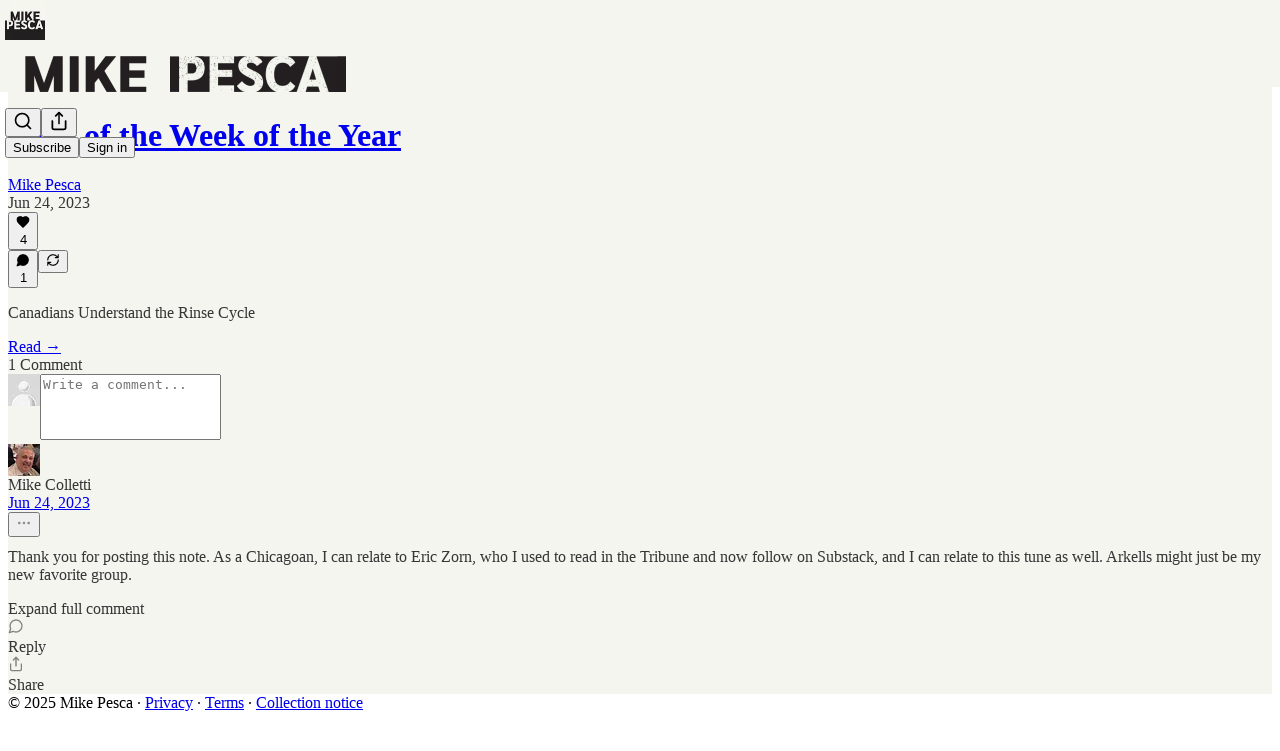

--- FILE ---
content_type: application/javascript
request_url: https://substackcdn.com/bundle/static/js/3327.7d38ec3f.js
body_size: 1819
content:
"use strict";(self.webpackChunksubstack=self.webpackChunksubstack||[]).push([["3327"],{25250:function(e,r,t){t.d(r,{Ay:()=>d,BE:()=>l,Tk:()=>i.Tk,iX:()=>i.iX,uv:()=>i.uv});var u=t(17402),n=t(19888),i=t(11167);let a=u.default.use||(e=>{if("pending"===e.status)throw e;if("fulfilled"===e.status)return e.value;if("rejected"===e.status)throw e.reason;throw e.status="pending",e.then(r=>{e.status="fulfilled",e.value=r},r=>{e.status="rejected",e.reason=r}),e}),s={dedupe:!0},l=i.qv.defineProperty(i.BE,"defaultValue",{value:i.sb}),d=(0,i.qm)((e,r,t)=>{let{cache:l,compare:d,suspense:c,fallbackData:o,revalidateOnMount:f,revalidateIfStale:b,refreshInterval:g,refreshWhenHidden:E,refreshWhenOffline:T,keepPreviousData:V}=t,[R,k,h,L]=i.bZ.get(l),[v,w]=(0,i.lK)(e),m=(0,u.useRef)(!1),p=(0,u.useRef)(!1),C=(0,u.useRef)(v),O=(0,u.useRef)(r),_=(0,u.useRef)(t),y=()=>_.current.isVisible()&&_.current.isOnline(),[N,S,A,D]=(0,i.r9)(l,v),P=(0,u.useRef)({}).current,F=(0,i.b0)(o)?t.fallback[v]:o,I=(e,r)=>{for(let t in P)if("data"===t){if(!d(e[t],r[t])&&(!(0,i.b0)(e[t])||!d(x,r[t])))return!1}else if(r[t]!==e[t])return!1;return!0},X=(0,u.useMemo)(()=>{let e=!!v&&!!r&&((0,i.b0)(f)?!_.current.isPaused()&&!c&&(!!(0,i.b0)(b)||b):f),t=r=>{let t=(0,i.rL)(r);return(delete t._k,e)?{isValidating:!0,isLoading:!0,...t}:t},u=N(),n=D(),a=t(u),s=u===n?a:t(n),l=a;return[()=>{let e=t(N());return I(e,l)?(l.data=e.data,l.isLoading=e.isLoading,l.isValidating=e.isValidating,l.error=e.error,l):(l=e,e)},()=>s]},[l,v]),q=(0,n.useSyncExternalStore)((0,u.useCallback)(e=>A(v,(r,t)=>{I(t,r)||e()}),[l,v]),X[0],X[1]),Z=!m.current,j=R[v]&&R[v].length>0,B=q.data,H=(0,i.b0)(B)?F:B,M=q.error,U=(0,u.useRef)(H),x=V?(0,i.b0)(B)?U.current:B:H,K=(!j||!!(0,i.b0)(M))&&(Z&&!(0,i.b0)(f)?f:!_.current.isPaused()&&(c?!(0,i.b0)(H)&&b:(0,i.b0)(H)||b)),z=!!(v&&r&&Z&&K),G=(0,i.b0)(q.isValidating)?z:q.isValidating,J=(0,i.b0)(q.isLoading)?z:q.isLoading,Q=(0,u.useCallback)(async e=>{let r,u,n=O.current;if(!v||!n||p.current||_.current.isPaused())return!1;let a=!0,s=e||{},l=!h[v]||!s.dedupe,c=()=>i.dO?!p.current&&v===C.current&&m.current:v===C.current,o={isValidating:!1,isLoading:!1},f=()=>{S(o)},b=()=>{let e=h[v];e&&e[1]===u&&delete h[v]},g={isValidating:!0};(0,i.b0)(N().data)&&(g.isLoading=!0);try{if(l&&(S(g),t.loadingTimeout&&(0,i.b0)(N().data)&&setTimeout(()=>{a&&c()&&_.current.onLoadingSlow(v,t)},t.loadingTimeout),h[v]=[n(w),(0,i.lg)()]),[r,u]=h[v],r=await r,l&&setTimeout(b,t.dedupingInterval),!h[v]||h[v][1]!==u)return l&&c()&&_.current.onDiscarded(v),!1;o.error=i.ZH;let e=k[v];if(!(0,i.b0)(e)&&(u<=e[0]||u<=e[1]||0===e[1]))return f(),l&&c()&&_.current.onDiscarded(v),!1;let s=N().data;o.data=d(s,r)?s:r,l&&c()&&_.current.onSuccess(r,v,t)}catch(t){b();let e=_.current,{shouldRetryOnError:r}=e;!e.isPaused()&&(o.error=t,l&&c()&&(e.onError(t,v,e),(!0===r||(0,i.Tn)(r)&&r(t))&&y()&&e.onErrorRetry(t,v,e,e=>{let r=R[v];r&&r[0]&&r[0](i.bu.ERROR_REVALIDATE_EVENT,e)},{retryCount:(s.retryCount||0)+1,dedupe:!0})))}return a=!1,f(),!0},[v,l]),W=(0,u.useCallback)((...e)=>(0,i.mF)(l,C.current,...e),[]);if((0,i.Es)(()=>{O.current=r,_.current=t,(0,i.b0)(B)||(U.current=B)}),(0,i.Es)(()=>{if(!v)return;let e=Q.bind(i.ZH,s),r=0,t=(0,i.aw)(v,R,(t,u={})=>{if(t==i.bu.FOCUS_EVENT){let t=Date.now();_.current.revalidateOnFocus&&t>r&&y()&&(r=t+_.current.focusThrottleInterval,e())}else if(t==i.bu.RECONNECT_EVENT)_.current.revalidateOnReconnect&&y()&&e();else if(t==i.bu.MUTATE_EVENT)return Q();else if(t==i.bu.ERROR_REVALIDATE_EVENT)return Q(u)});return p.current=!1,C.current=v,m.current=!0,S({_k:w}),K&&((0,i.b0)(H)||i.X3?e():(0,i.mf)(e)),()=>{p.current=!0,t()}},[v]),(0,i.Es)(()=>{let e;function r(){let r=(0,i.Tn)(g)?g(N().data):g;r&&-1!==e&&(e=setTimeout(t,r))}function t(){!N().error&&(E||_.current.isVisible())&&(T||_.current.isOnline())?Q(s).then(r):r()}return r(),()=>{e&&(clearTimeout(e),e=-1)}},[g,E,T,v]),(0,u.useDebugValue)(x),c&&(0,i.b0)(H)&&v){if(!i.dO&&i.X3)throw Error("Fallback data is required when using suspense in SSR.");O.current=r,_.current=t,p.current=!1;let e=L[v];if((0,i.b0)(e)||a(W(e)),(0,i.b0)(M)){let e=Q(s);(0,i.b0)(x)||(e.status="fulfilled",e.value=!0),a(e)}else throw M}return{mutate:W,get data(){return P.data=!0,x},get error(){return P.error=!0,M},get isValidating(){return P.isValidating=!0,G},get isLoading(){return P.isLoading=!0,J}}})}}]);

--- FILE ---
content_type: application/javascript
request_url: https://substackcdn.com/bundle/static/js/622.def4f15f.js
body_size: 5220
content:
"use strict";(self.webpackChunksubstack=self.webpackChunksubstack||[]).push([["622"],{45464:function(e,t,a){a.d(t,{A:()=>i});let i={bubbleStack:"bubbleStack-umAMnU",bubble:"bubble-LfInju",linkBubble:"linkBubble-t8SyEH",paywallBubble:"paywallBubble-HIFC1C",imageGroup:"imageGroup-hmX9Za",hasFooter:"hasFooter-knDZrK",body:"body-SxXE9l",authorName:"authorName-RUTp3m",facepileAvatar:"facepileAvatar-F_BcFw",outgoing:"outgoing-zRoPvi",facepile:"facepile-_l_hyN",readMore:"readMore-OS5vSy",pixels:"pixels-dEQTfm",textLink:"textLink-TnmBfo",linkImg:"linkImg-kNOnWu",linkUrl:"linkUrl-LW11wp",linkTitle:"linkTitle-oVSOfX",reactionsWrapper:"reactionsWrapper-ls9Csz",actions:"actions-QkU3dI",avatarContainer:"avatarContainer-QgIACu",highlight:"highlight-pSh3e7","highlight-animation":"highlight-animation-kGdFb4",highlightAnimation:"highlight-animation-kGdFb4",isLast:"isLast-UDCLfj",quoteBox:"quoteBox-Dcal5K",quote:"quote-IkMApN",incoming:"incoming-yrKQPL",notFirst:"notFirst-MmF7_s",author:"author-naTBRq",hasUnread:"hasUnread-p_1CFW",noUnread:"noUnread-aWF1i8",paywallReplyTag:"paywallReplyTag-AnU7qK",media:"media-H8ykdm",center:"center-F91XRK",right:"right-dRUlyN",iconOnly:"iconOnly-pLEdW7",paywallFade:"paywallFade-jjuRAC",paywallBlur:"paywallBlur-yZ2js3",paywallText:"paywallText-s4FRye"}},82130:function(e,t,a){a.d(t,{A:()=>i});let i={avatar:"avatar-teNpyz",sticker:"sticker-ah1HJX",like:"like-S98SvO",comment:"comment-CQ18HM",restack:"restack-_lATOS",stickerContainer:"stickerContainer-TXCu7q"}},74460:function(e,t,a){a.d(t,{A:()=>i});let i={alert:"alert-qpA4WP",title:"title-wp_J1f",description:"description-qi_X6V",icon:"icon-wk6sn4",dismissIcon:"dismissIcon-V3WVWl",theme_default:"theme_default-HMCu2W",themeDefault:"theme_default-HMCu2W",priority_primary:"priority_primary-JtnDV3",priorityPrimary:"priority_primary-JtnDV3",theme_accent:"theme_accent-Bs0wZ8",themeAccent:"theme_accent-Bs0wZ8",theme_error:"theme_error-d_EgBh",themeError:"theme_error-d_EgBh",theme_success:"theme_success-ar7Bep",themeSuccess:"theme_success-ar7Bep",theme_warn:"theme_warn-TZXJyb",themeWarn:"theme_warn-TZXJyb",theme_paid:"theme_paid-JMfzbm",themePaid:"theme_paid-JMfzbm",theme_substack:"theme_substack-uNNOIg",themeSubstack:"theme_substack-uNNOIg",theme_select:"theme_select-BVDVyP",themeSelect:"theme_select-BVDVyP",priority_secondary:"priority_secondary-RbRp5G",prioritySecondary:"priority_secondary-RbRp5G",priority_tertiary:"priority_tertiary-PawRzr",priorityTertiary:"priority_tertiary-PawRzr"}},35407:function(e,t,a){a.d(t,{A:()=>i});let i={root:"root-MjHNqP",isOnInbox:"isOnInbox-pP0vQF",inboxColumn:"inboxColumn-SxsPqY",paywallStack:"paywallStack-RdkSad",pubChatColumn:"pubChatColumn-Zck7MX",pubChatFull:"pubChatFull-tEPJ4X",chatPublicationContainer:"chatPublicationContainer-y1FRFU",invitesRow:"invitesRow-QZEeej",show:"show-vL_rsU",unfurl:"unfurl-n5q4dW",sticky:"sticky-ykmBOy",unreadDot:"unreadDot-fNgNDl",unreadTabDot:"unreadTabDot-aqz7wG",selected:"selected-oDAfJA",currentVisibilityBox:"currentVisibilityBox-VAGH9Q",headerPubLink:"headerPubLink-uygNA1",sidebarRowTitle:"sidebarRowTitle-wepYF4",headerPubAvatar:"headerPubAvatar-jFmd9c",inputBox:"inputBox-UuLYvf",textInputInset:"textInputInset-jnSii9",invisible:"invisible-AW4ANv",textInput:"textInput-zlmYim",dropzone:"dropzone-W750JH",newThreadButton:"newThreadButton-POT_Ph",roundedFooterPlaceholder:"roundedFooterPlaceholder-k7TSWJ",chatContainer:"chatContainer-fnFgIy",fade:"fade-HKCqnN",composerLinkPreview:"composerLinkPreview-cBU00h",imageBox:"imageBox-NAFgde",image:"image-PfNhry",deleteFile:"deleteFile-gv_fWj",messageSquareIcon:"messageSquareIcon-_NUoeX",paywall:"paywall-hfm67h",modalChatEditor:"modalChatEditor-bbcasD",newText:"newText-IkD33N",newBorder:"newBorder-fycRk_",jumpButton:"jumpButton-yc047J",jumpBadge:"jumpBadge-IO2hJP"}},76438:function(e,t,a){a.d(t,{A:()=>s});var i=a(69277),r=a(70408),n=a(32641),l=a(10201),o=a(97731);let s=e=>{var{size:t=24,fill:a="var(--color-fg-primary)"}=e,s=(0,n._)(e,["size","fill"]);return(0,l.Y)(o.A,(0,r._)((0,i._)({},s),{name:"CommentBadgePinIcon",svgParams:{viewBox:"0 0 20 20"},width:t,height:t,fill:a,children:(0,l.Y)("path",{stroke:"none",d:"M4.62891 12.2131C4.62891 11.7253 4.75199 11.2486 4.99817 10.7831C5.24434 10.3131 5.5957 9.88566 6.05225 9.50073C6.51326 9.11133 7.05933 8.79801 7.69043 8.56079L7.91199 5.4187C7.57182 5.22624 7.26074 5.03153 6.97876 4.83459C6.69678 4.63765 6.45284 4.44967 6.24695 4.27063C6.04106 4.08712 5.87992 3.92151 5.76355 3.7738C5.57556 3.5321 5.48157 3.29041 5.48157 3.04871C5.48157 2.81596 5.56213 2.62349 5.72327 2.47131C5.88888 2.31466 6.10372 2.23633 6.3678 2.23633H13.6322C13.8963 2.23633 14.1089 2.31466 14.27 2.47131C14.4356 2.62349 14.5184 2.81596 14.5184 3.04871C14.5184 3.29041 14.4244 3.5321 14.2365 3.7738C14.1201 3.92151 13.9567 4.08712 13.7463 4.27063C13.5404 4.44967 13.2965 4.63765 13.0145 4.83459C12.737 5.02706 12.4282 5.22176 12.088 5.4187L12.3029 8.56079C12.9384 8.79801 13.4845 9.11133 13.941 9.50073C14.3976 9.88566 14.7489 10.3131 14.9951 10.7831C15.2413 11.2486 15.3644 11.7253 15.3644 12.2131C15.3644 12.5309 15.2659 12.7883 15.069 12.9852C14.872 13.1777 14.608 13.2739 14.2767 13.2739H10.7117V16.4697C10.7117 16.689 10.6848 16.9128 10.6311 17.1411C10.5774 17.3694 10.5103 17.5753 10.4297 17.7588C10.3491 17.9468 10.2686 18.0967 10.188 18.2086C10.1119 18.325 10.0492 18.3832 10 18.3832C9.95076 18.3832 9.88586 18.325 9.8053 18.2086C9.72473 18.0967 9.64417 17.9468 9.5636 17.7588C9.48303 17.5753 9.41589 17.3694 9.36218 17.1411C9.30847 16.9128 9.28162 16.689 9.28162 16.4697V13.2739H5.72327C5.39205 13.2739 5.12573 13.1777 4.92432 12.9852C4.72738 12.7883 4.62891 12.5309 4.62891 12.2131Z"})}))}},71900:function(e,t,a){a.d(t,{A:()=>n});var i=a(10201),r=a(97731);let n=e=>{let{size:t=24,fill:a="var(--color-fg-primary)",stroke:n="none",className:l}=e;return(0,i.Y)(r.A,{name:"FilledCommentIcon",svgParams:{viewBox:"0 0 29 27"},width:t,height:t,fill:a,stroke:n,className:l,children:(0,i.Y)("path",{d:"M4.93227 26.078C3.97467 26.078 3.68608 25.3041 4.19767 24.6613C4.66991 24.0448 5.90298 22.6674 6.59822 21.5131C6.70316 21.3163 6.65069 21.1327 6.4408 21.0146C2.4399 18.8633 0 15.3609 0 11.3731C0 5.07656 6.30963 0 14.1803 0C22.0378 0 28.3474 5.07656 28.3474 11.3731C28.3474 17.7089 22.2739 22.733 13.3276 22.733C13.1702 22.733 13.0128 22.733 12.8554 22.7199C12.6717 22.7068 12.4881 22.7724 12.2651 22.9298C10.1138 24.4646 6.4408 26.078 4.93227 26.078Z"})})}},9599:function(e,t,a){a.d(t,{A:()=>n});var i=a(10201),r=a(97731);let n=e=>{let{size:t=24,fill:a="var(--color-fg-primary)",stroke:n="none",className:l}=e;return(0,i.Y)(r.A,{name:"FilledHeartIcon",svgParams:{viewBox:"0 0 26 24"},width:t,height:t,fill:a,stroke:n,className:l,children:(0,i.Y)("path",{d:"M13 24C12.8221 24 12.6061 23.9367 12.3519 23.8101C12.0978 23.692 11.8563 23.557 11.6276 23.4051C9.2724 21.8861 7.22222 20.2911 5.47703 18.6203C3.74031 16.9409 2.39329 15.2152 1.43597 13.443C0.478658 11.6624 0 9.8692 0 8.06329C0 6.86498 0.190616 5.77215 0.571847 4.78481C0.961551 3.79747 1.49528 2.94515 2.17302 2.22785C2.85924 1.51055 3.64712 0.962025 4.53666 0.582278C5.43467 0.194093 6.40046 0 7.43402 0C8.71326 0 9.81883 0.320675 10.7507 0.962025C11.6911 1.60338 12.4409 2.43882 13 3.46835C13.5676 2.43038 14.3174 1.59494 15.2493 0.962025C16.1896 0.320675 17.2994 0 18.5787 0C19.5953 0 20.5526 0.194093 21.4506 0.582278C22.3571 0.962025 23.1492 1.51055 23.827 2.22785C24.5047 2.94515 25.0342 3.79747 25.4154 4.78481C25.8051 5.77215 26 6.86498 26 8.06329C26 9.8692 25.5213 11.6624 24.564 13.443C23.6067 15.2152 22.2555 16.9409 20.5103 18.6203C18.7735 20.2911 16.7318 21.8861 14.3851 23.4051C14.1479 23.557 13.9022 23.692 13.6481 23.8101C13.4024 23.9367 13.1864 24 13 24Z"})})}},2538:function(e,t,a){a.d(t,{A:()=>n});var i=a(10201),r=a(97731);let n=e=>{let{size:t=24,fill:a="var(--color-fg-primary)",stroke:n="none",className:l}=e;return(0,i.Y)(r.A,{name:"FilledRestackIcon",svgParams:{viewBox:"0 0 31 26"},width:t,height:t,fill:a,stroke:n,className:l,children:(0,i.Y)("path",{d:"M25.8333 3.2C28.2333 5.2 29.8 7.63333 30.5333 10.5H31.0333C31.9667 10.5 32.6 10.9 32.9333 11.7C33.2 12.4333 33.0667 13.1333 32.5333 13.8L29.3333 17.8C28.9333 18.3333 28.4333 18.6 27.8333 18.6C27.1667 18.6 26.6333 18.3333 26.2333 17.8L23.0333 13.7C22.5 13.0333 22.3667 12.3667 22.6333 11.7C22.9667 10.9 23.6 10.5 24.5333 10.5V10.5C23.2 7.23333 20.5333 5.6 16.5333 5.6C14.4667 5.6 12.7 6.2 11.2333 7.4C11.1333 7.4 11.1333 7.5 11.1333 7.5C9.6 8.5 8.26667 8.36667 7.13333 7.1C6.66667 6.5 6.46667 5.83333 6.53333 5.1C6.6 4.23333 7 3.53333 7.73333 3C10.2667 1 13.2 0 16.5333 0C20 0 23.1 1.06667 25.8333 3.2ZM2.03333 17.5H2.53333C3.26667 20.3667 4.83333 22.8 7.23333 24.8C9.96667 26.9333 13.0667 28 16.5333 28C19.8667 28 22.8 27 25.3333 25C26.0667 24.4667 26.4667 23.7667 26.5333 22.9C26.6 22.1667 26.4 21.5 25.9333 20.9C24.8 19.6333 23.4667 19.5 21.9333 20.5C21.9333 20.5 21.9333 20.6 21.8333 20.6C20.3 21.8 18.5333 22.4 16.5333 22.4C12.5333 22.4 9.86667 20.7667 8.53333 17.5V17.5C9.46667 17.5 10.1 17.1 10.4333 16.3C10.7 15.5667 10.5667 14.8667 10.0333 14.2L6.83333 10.2C6.43333 9.66667 5.93333 9.4 5.33333 9.4C4.66667 9.4 4.13333 9.66667 3.73333 10.2L0.533333 14.2C0 14.8667 -0.133333 15.5667 0.133333 16.3C0.466667 17.1 1.1 17.5 2.03333 17.5Z"})})}},46196:function(e,t,a){a.d(t,{$:()=>o});var i=a(10201),r=a(63446),n=a(84605),l=a(76977);let o=e=>{let{post:t,ctaUrl:a,ctaText:o,hidden:s}=e,{iString:c}=(0,n.GO)(),h=o;return s||"podcast"!==t.type?s||"newsletter"!==t.type||(h=c("Back to article")):h=c("Back to episode"),(0,i.Y)(l.I1,{alignItems:"start",paddingY:8,children:(0,i.Y)(r.v,{href:a,leadingIcon:"chevron-left",native:!0,size:"md",variant:"tertiary",children:h})})}},93355:function(e,t,a){a.d(t,{Y:()=>o});var i=a(17402),r=a(95641),n=a(68349),l=a(98949);function o(e){let[t,a]=(0,i.useState)(""),[o,s]=(0,i.useState)(""),[c,h]=(0,i.useState)({}),[m,u]=(0,i.useState)(!1);(0,i.useEffect)(()=>{(0,l.Fr)()&&navigator.share&&navigator.canShare(c)&&u(!0)},[c]),(0,i.useEffect)(()=>{!async function(){a("");let t=e.imageUrl;if((0,n.NN)(e.imageUrl,()=>{a(t),s(e.imageDownloadUrl)}),(0,l.Fr)()){var i,r;let a=await fetch(e.imageUrlSameOrigin||t),n=["instagram","instagram-stories"].includes(null!=(i=e.shareApp)?i:"");h({title:n?void 0:e.shareTitle,text:n?void 0:null!=(r=e.shareText)?r:void 0,files:[new File([await a.blob()],"image.png",{type:"image/png"})],url:n?void 0:e.shareUrl})}}()},[e.imageDownloadUrl,e.imageUrl,e.shareApp,e.shareText,e.shareTitle,e.shareUrl]);let{refetch:d}=(0,r.E)({method:"post",pathname:"/api/v1/press_kit/notification",body:{title:e.shareText,imageUrl:e.imageUrl,shareApp:e.shareApp},deps:[e.shareText,e.imageUrl,e.shareApp]});return{img:t,imgDownload:o,sendPushNotification:(0,i.useCallback)(async()=>{let e=await d();return!(e instanceof Error)&&e.success},[d]),shareData:c,useNativeShare:m}}},62870:function(e,t,a){a.d(t,{BB:()=>b,Cs:()=>k,OK:()=>_,f3:()=>A,lh:()=>v,wj:()=>B});var i=a(69277),r=a(70408),n=a(10201),l=a(32485),o=a.n(l),s=a(48309),c=a(17402),h=a(84605),m=a(86500),u=a(35369),d=a(76977),C=a(57820),p=a(75303),g=a(39318),y=a(49807),f=a(84759);let b=(0,c.forwardRef)((e,t)=>{let{img:a}=e,[i,r]=(0,c.useState)(!1);return a?(0,n.FD)(n.FK,{children:[!i&&(0,n.Y)(w,{}),(0,n.Y)("img",{src:a,className:o()(f.A.image,i&&f.A.loaded),ref:t,onLoad:()=>r(!0),style:{display:i?"block":"none"}})]}):(0,n.Y)(w,{})});function w(){return(0,n.Y)(d.VP,{alignItems:"center",justifyContent:"center",bg:"secondary",className:o()(f.A.image,f.A.loading),children:(0,n.Y)(C.y$,{})})}function k(e){let{children:t,onClick:a,href:i}=e,{iString:r}=(0,h.GO)();return(0,n.Y)(p.AE,{onClick:a,href:i,"aria-label":r("Download image"),download:!0,className:o()(f.A.link),target:"_blank",rel:"noreferrer",children:t})}function v(e){let{onClick:t,width:a,className:i}=e,{iString:r}=(0,h.GO)();return(0,n.Y)(d.VP,{style:{width:a},className:o()(f.A.overlay,i),animate:!0,position:"absolute",inset:0,alignItems:"center",justifyContent:"end",children:(0,n.Y)(u.$n,{className:f.A.downloadButton,priority:"primary-mono",size:"sm",leading:(0,n.Y)(s.A,{size:20}),onClick:e=>{e.stopPropagation(),t()},children:r("Download")})})}function _(e){let{children:t,size:a=300,aspectRatio:i=1}=e;return(0,n.Y)(d.VP,{className:f.A.imageContainer,flex:"auto",position:"relative",cursor:"grab",style:{"--image-max-size":"".concat(a,"px"),"--aspect-ratio":i},children:t})}async function A(e){let{post_id:t,type:a,aspect_ratio:n,selection_id:l,source:o,auto_selected:s,shareData:c,eventName:h,additionalTrackingData:u={}}=e;if((0,m.u4)(m.qY[h],(0,r._)((0,i._)({post_id:t,type:a},n&&{aspect_ratio:n},l&&{selection_id:l},o&&{source:o},s&&{auto_selected:s},u),{interaction:"click"})),c)try{await navigator.share(c)}catch(e){}}function B(e){let{pub:t,post:a,selectionId:i,style:r}=e;return i?{shareTitle:"Share this post",shareText:a.title,shareUrl:(0,y.wu9)(t,a),imageDownloadUrl:(0,g.SAZ)(t,a,i,r),imageUrl:(0,g.SAZ)(t,a,i,r),imageUrlSameOrigin:(0,g.LJG)(t,a,i,r)}:{shareTitle:"Share this post",shareText:a.title,shareUrl:(0,y.wu9)(t,a),imageDownloadUrl:(0,g.fsB)(t,a,r),imageUrl:(0,g.fsB)(t,a,r),imageUrlSameOrigin:(0,g.OKG)(t,a,r)}}}}]);

--- FILE ---
content_type: application/javascript
request_url: https://substackcdn.com/bundle/static/js/5894.0d79b996.js
body_size: 5291
content:
"use strict";(self.webpackChunksubstack=self.webpackChunksubstack||[]).push([["5894"],{80091:function(t,i,n){n.d(i,{A:()=>o});let o={root:"root-ucpVJn",body:"body-jGeEt1",notification:"notification-b9qGkd",notificationLink:"notificationLink-rDP8uH",unread:"unread-AruKAY",fade:"fade-npSoRY",container:"container-fAsBOm",notificationBody:"notificationBody-cUSeWx",contentPreview:"contentPreview-V4toqH",pubLogo:"pubLogo-ZldChR",nowrap:"nowrap-RZld7s",avatarContainer:"avatarContainer-NSgupN",avatar:"avatar-Uess_4",reactionBadge:"reactionBadge-n60sD8","notification-like":"notification-like-LlYc3X",notificationLike:"notification-like-LlYc3X","notification-live_stream":"notification-live_stream-iOAYg3",notificationLiveStream:"notification-live_stream-iOAYg3","notification-reply":"notification-reply-W0VnfZ",notificationReply:"notification-reply-W0VnfZ","notification-comment":"notification-comment-Ltsns9",notificationComment:"notification-comment-Ltsns9","notification-quote":"notification-quote-MdUxer",notificationQuote:"notification-quote-MdUxer","notification-milestone":"notification-milestone-ECGrOn",notificationMilestone:"notification-milestone-ECGrOn","notification-mention":"notification-mention-LCDYnb",notificationMention:"notification-mention-LCDYnb","notification-promotion":"notification-promotion-PLcLWg",notificationPromotion:"notification-promotion-PLcLWg","notification-restack":"notification-restack-RtxjJ6",notificationRestack:"notification-restack-RtxjJ6","notification-subscription":"notification-subscription-PA6ugg",notificationSubscription:"notification-subscription-PA6ugg","notification-paid_subscription":"notification-paid_subscription-zMY1RW",notificationPaidSubscription:"notification-paid_subscription-zMY1RW","notification-follow":"notification-follow-bLbVQ7",notificationFollow:"notification-follow-bLbVQ7",unreadBadge:"unreadBadge-zR7N5l",attachmentContainer:"attachmentContainer-wMVKS_"}},15995:function(t,i,n){n.d(i,{A:()=>o});let o={card:"card-dl7F8s"}},73912:function(t,i,n){n.d(i,{A:()=>c});var o=n(69277),e=n(70408),a=n(32641),r=n(10201),C=n(97731);let c=t=>{var{color:i="white"}=t,n=(0,a._)(t,["color"]);return(0,r.FD)(C.A,(0,e._)((0,o._)({},n),{name:"ActivityIconComment",svgParams:{height:20,width:20,stroke:"none",fill:i},children:[(0,r.Y)("path",{d:"M5.05844 17.4997C5.83117 17.4997 7.53247 16.7464 8.80519 15.8478C8.95455 15.7487 9.06494 15.7156 9.2013 15.7222C9.27273 15.7222 9.32468 15.7222 9.36364 15.7222C13.8182 15.7156 17.5 13.4823 17.5 9.52432C17.5 6.09498 14.1623 3.33301 10 3.33301C5.83766 3.33301 2.5 6.09498 2.5 9.52432C2.5 11.5595 3.63636 13.4624 5.75974 14.6452C5.92857 14.7377 5.96104 14.8368 5.88312 14.9888C5.48701 15.6694 4.92208 16.3301 4.66234 16.6671C4.30519 17.1098 4.51299 17.4997 5.05844 17.4997Z"})," "]}))}},36914:function(t,i,n){n.d(i,{A:()=>c});var o=n(69277),e=n(70408),a=n(32641),r=n(10201),C=n(97731);let c=t=>{var{color:i="white"}=t,n=(0,a._)(t,["color"]);return(0,r.Y)(C.A,(0,e._)((0,o._)({},n),{name:"ActivityIconFivePointedStar",svgParams:{height:20,width:20,stroke:"none",fill:i},children:(0,r.Y)("path",{d:"M10.4482 1.44544L9.99984 0.537121L9.55148 1.44544L7.09271 6.42665L1.59419 7.23034L0.592298 7.37678L1.31764 8.08326L5.29591 11.9581L4.35703 17.4322L4.18575 18.4309L5.08256 17.9593L9.99984 15.3733L14.9171 17.9593L15.8139 18.4309L15.6426 17.4322L14.7038 11.9581L18.682 8.08326L19.4074 7.37678L18.4055 7.23034L12.907 6.42665L10.4482 1.44544Z"})}))}},10091:function(t,i,n){n.d(i,{A:()=>c});var o=n(69277),e=n(70408),a=n(32641),r=n(10201),C=n(97731);let c=t=>{var{color:i="white"}=t,n=(0,a._)(t,["color"]);return(0,r.Y)(C.A,(0,e._)((0,o._)({},n),{name:"ActivityIconHeart",svgParams:{height:20,width:20,stroke:"none",fill:i},children:(0,r.Y)("path",{d:"M10.0037 17.0837C10.2162 17.0837 10.5239 16.9119 10.7951 16.7327C14.862 14.0442 17.5 10.8778 17.5 7.68153C17.5 4.85865 15.5801 2.91699 13.2132 2.91699C11.7404 2.91699 10.6485 3.74593 10.0037 4.97067C9.35882 3.7534 8.25965 2.91699 6.78676 2.91699C4.42721 2.91699 2.5 4.85865 2.5 7.68153C2.5 10.8778 5.13801 14.0442 9.20493 16.7327C9.47606 16.9119 9.79116 17.0837 10.0037 17.0837Z"})}))}},64949:function(t,i,n){n.d(i,{A:()=>c});var o=n(69277),e=n(70408),a=n(32641),r=n(10201),C=n(97731);let c=t=>{var{color:i="white"}=t,n=(0,a._)(t,["color"]);return(0,r.Y)(C.A,(0,e._)((0,o._)({},n),{name:"ActivityIconMention",svgParams:{height:20,width:20,stroke:i,strokeWidth:2,fill:"none"},children:(0,r.Y)("path",{d:"M12.8 7.19956V10.6996C12.8 11.2565 13.0213 11.7907 13.4151 12.1845C13.8089 12.5783 14.343 12.7996 14.9 12.7996C15.457 12.7996 15.9911 12.5783 16.3849 12.1845C16.7788 11.7907 17 11.2565 17 10.6996V9.99956C16.9999 8.41968 16.4654 6.8863 15.4833 5.64874C14.5012 4.41117 13.1294 3.54222 11.5908 3.18317C10.0523 2.82412 8.43756 2.99609 7.00915 3.67112C5.58074 4.34615 4.42268 5.48453 3.72329 6.90117C3.02389 8.31781 2.82428 9.92938 3.15692 11.4738C3.48956 13.0183 4.33489 14.4048 5.55545 15.4079C6.776 16.4111 8.30001 16.9718 9.87965 16.999C11.4593 17.0261 13.0017 16.5181 14.256 15.5576M12.8 9.99931C12.8 11.5457 11.5464 12.7993 10 12.7993C8.4536 12.7993 7.2 11.5457 7.2 9.99931C7.2 8.45292 8.4536 7.19931 10 7.19931C11.5464 7.19931 12.8 8.45292 12.8 9.99931Z",strokeLinecap:"round","stroke-linejoin":"round"})}))}},92409:function(t,i,n){n.d(i,{A:()=>c});var o=n(69277),e=n(70408),a=n(32641),r=n(10201),C=n(97731);let c=t=>{var{color:i="white"}=t,n=(0,a._)(t,["color"]);return(0,r.Y)(C.A,(0,e._)((0,o._)({},n),{name:"ActivityIconPaid",svgParams:{height:18,width:18,stroke:"transparent",strokeWidth:0,fill:i},children:(0,r.Y)("g",{transform:"translate(3, 0)",children:(0,r.Y)("path",{d:"M4.97803 15.2964C4.15771 15.2964 3.41797 15.1768 2.75879 14.9375C2.10449 14.7031 1.56006 14.3809 1.12549 13.9707C0.690918 13.5557 0.395508 13.0796 0.239258 12.5425C0.180664 12.3667 0.151367 12.2056 0.151367 12.0591C0.151367 11.7759 0.234375 11.5464 0.400391 11.3706C0.571289 11.1948 0.812988 11.1069 1.12549 11.1069C1.36475 11.1069 1.56494 11.1704 1.72607 11.2974C1.89209 11.4243 2.02637 11.6001 2.12891 11.8247C2.24121 12.2007 2.42432 12.5181 2.67822 12.7769C2.93213 13.0356 3.25195 13.2334 3.6377 13.3701C4.02832 13.5068 4.48486 13.5752 5.00732 13.5752C5.58838 13.5752 6.08887 13.502 6.50879 13.3555C6.93359 13.2041 7.2583 12.9868 7.48291 12.7036C7.70752 12.4204 7.81982 12.0762 7.81982 11.6709C7.81982 11.1484 7.63428 10.7432 7.26318 10.4551C6.89209 10.167 6.27197 9.92041 5.40283 9.71533L4.01123 9.40039C2.771 9.1123 1.84082 8.68262 1.2207 8.11133C0.605469 7.53516 0.297852 6.78076 0.297852 5.84814C0.297852 5.10596 0.498047 4.45898 0.898438 3.90723C1.29883 3.35059 1.85059 2.91846 2.55371 2.61084C3.25684 2.29834 4.0625 2.14209 4.9707 2.14209C5.76172 2.14209 6.47217 2.26172 7.10205 2.50098C7.73682 2.73535 8.26172 3.06006 8.67676 3.4751C9.0918 3.89014 9.37744 4.36377 9.53369 4.896C9.55811 4.97412 9.5752 5.05469 9.58496 5.1377C9.59961 5.21582 9.60693 5.29395 9.60693 5.37207C9.60693 5.63574 9.52393 5.84814 9.35791 6.00928C9.19189 6.16553 8.95996 6.24365 8.66211 6.24365C8.19824 6.24365 7.85889 6.01172 7.64404 5.54785C7.50732 5.18164 7.31689 4.87402 7.07275 4.625C6.82861 4.37598 6.53076 4.18799 6.1792 4.06104C5.83252 3.9292 5.43457 3.86328 4.98535 3.86328C4.42871 3.86328 3.95508 3.94385 3.56445 4.10498C3.17383 4.26611 2.87598 4.48584 2.6709 4.76416C2.4707 5.0376 2.37061 5.34277 2.37061 5.67969C2.37061 6.1582 2.55859 6.54883 2.93457 6.85156C3.31055 7.14941 3.88672 7.38623 4.66309 7.56201L6.05469 7.88428C7.36816 8.18701 8.33496 8.62402 8.95508 9.19531C9.5752 9.76172 9.88525 10.521 9.88525 11.4731C9.88525 12.2788 9.66797 12.9673 9.2334 13.5386C8.79883 14.1099 8.21045 14.5444 7.46826 14.8423C6.73096 15.145 5.90088 15.2964 4.97803 15.2964ZM4.99268 16.981C4.85107 16.981 4.73145 16.9321 4.63379 16.8345C4.54102 16.7368 4.49463 16.6147 4.49463 16.4683V0.984863C4.49463 0.838379 4.54102 0.716309 4.63379 0.618652C4.73145 0.520996 4.85107 0.472168 4.99268 0.472168C5.13916 0.472168 5.25879 0.520996 5.35156 0.618652C5.44922 0.716309 5.49805 0.838379 5.49805 0.984863V16.4683C5.49805 16.6147 5.44922 16.7368 5.35156 16.8345C5.25879 16.9321 5.13916 16.981 4.99268 16.981Z"})})}))}},95967:function(t,i,n){n.d(i,{A:()=>c});var o=n(69277),e=n(70408),a=n(32641),r=n(10201),C=n(97731);let c=t=>{var{color:i="white"}=t,n=(0,a._)(t,["color"]);return(0,r.Y)(C.A,(0,e._)((0,o._)({},n),{name:"ActivityIconPlus",svgParams:{height:20,width:20,stroke:i,strokeWidth:2,fill:"none"},children:(0,r.Y)("svg",{width:"20",height:"20",viewBox:"0 0 20 20",fill:"none",xmlns:"http://www.w3.org/2000/svg",children:(0,r.Y)("path",{d:"M9.99984 4.16699V10.0003M9.99984 10.0003V15.8337M9.99984 10.0003H4.1665M9.99984 10.0003H15.8332","stroke-linecap":"round","stroke-linejoin":"round"})})}))}},93747:function(t,i,n){n.d(i,{A:()=>c});var o=n(69277),e=n(70408),a=n(32641),r=n(10201),C=n(97731);let c=t=>{var{color:i="white"}=t,n=(0,a._)(t,["color"]);return(0,r.Y)(C.A,(0,e._)((0,o._)({},n),{name:"ActivityIconQuote",svgParams:{height:20,width:20,stroke:"none",fill:i},children:(0,r.Y)("path",{d:"M1 9.23131C1 9.89464 1.16311 10.5013 1.48932 11.0514C1.82136 11.6015 2.26699 12.0383 2.82621 12.3619C3.38544 12.6855 4.01165 12.8473 4.70485 12.8473C5.2 12.8473 5.67767 12.7556 6.13786 12.5722C6.60388 12.3889 7.01165 12.1084 7.36117 11.7309H7.58835C7.43689 12.2217 7.18058 12.6828 6.81942 13.1142C6.46408 13.5456 6.02427 13.9258 5.5 14.2548C4.98155 14.5784 4.40194 14.8238 3.76117 14.9909C3.63883 15.0233 3.53107 15.0584 3.43786 15.0961C3.34466 15.1285 3.27184 15.1635 3.21942 15.2013C3.14951 15.2444 3.09417 15.2983 3.0534 15.3631C3.01845 15.4224 3.00097 15.4952 3.00097 15.5815C3.00097 15.7325 3.05631 15.8538 3.16699 15.9455C3.27767 16.0372 3.4233 16.083 3.60388 16.083C3.73786 16.083 3.86602 16.0722 3.98835 16.0506C4.11068 16.0237 4.25922 15.9886 4.43398 15.9455C5.00485 15.7729 5.54078 15.541 6.04175 15.2498C6.54854 14.9586 7 14.6188 7.39612 14.2305C7.94951 13.6966 8.3835 13.0792 8.69806 12.3781C9.01845 11.677 9.17864 10.9058 9.17864 10.0645C9.17864 9.11537 8.98349 8.30912 8.5932 7.6458C8.20291 6.97708 7.68738 6.46745 7.0466 6.11691C6.41165 5.76097 5.71262 5.58301 4.94951 5.58301C4.19806 5.58301 3.52524 5.7448 2.93107 6.06837C2.33689 6.38655 1.86505 6.82068 1.51553 7.37076C1.17184 7.92084 1 8.54102 1 9.23131ZM10.8301 9.23131C10.8301 9.89464 10.9932 10.5013 11.3194 11.0514C11.6456 11.6015 12.0884 12.0383 12.6476 12.3619C13.2068 12.6855 13.833 12.8473 14.5262 12.8473C15.0214 12.8473 15.499 12.7556 15.9592 12.5722C16.4252 12.3889 16.8359 12.1084 17.1913 11.7309H17.4097C17.2641 12.2217 17.0107 12.6828 16.6495 13.1142C16.2883 13.5456 15.8456 13.9258 15.3214 14.2548C14.7971 14.5784 14.2146 14.8238 13.5738 14.9909C13.4515 15.0233 13.3437 15.0584 13.2505 15.0961C13.1631 15.1285 13.0932 15.1635 13.0408 15.2013C12.9709 15.2444 12.9155 15.2983 12.8748 15.3631C12.8398 15.4224 12.8223 15.4952 12.8223 15.5815C12.8223 15.7325 12.8777 15.8538 12.9883 15.9455C13.099 16.0372 13.2447 16.083 13.4252 16.083C13.565 16.083 13.6932 16.0722 13.8097 16.0506C13.932 16.0237 14.0777 15.9886 14.2466 15.9455C14.8233 15.7729 15.365 15.541 15.8718 15.2498C16.3786 14.9586 16.8272 14.6188 17.2175 14.2305C17.7709 13.6966 18.2049 13.0792 18.5194 12.3781C18.8398 11.677 19 10.9058 19 10.0645C19 9.11537 18.8049 8.30912 18.4146 7.6458C18.0301 6.97708 17.5175 6.46745 16.8767 6.11691C16.2359 5.76097 15.534 5.58301 14.7709 5.58301C14.0194 5.58301 13.3466 5.7448 12.7524 6.06837C12.1583 6.38655 11.6893 6.82068 11.3456 7.37076C11.0019 7.92084 10.8301 8.54102 10.8301 9.23131Z"})}))}},6403:function(t,i,n){n.d(i,{A:()=>c});var o=n(69277),e=n(70408),a=n(32641),r=n(10201),C=n(97731);let c=t=>{var{color:i="white"}=t,n=(0,a._)(t,["color"]);return(0,r.Y)(C.A,(0,e._)((0,o._)({},n),{name:"ActivityIconReply",svgParams:{height:20,width:20,stroke:"none",fill:i},children:(0,r.Y)("path",{d:"M9.46182 16.6663C10.0414 16.6663 10.4692 16.2266 10.4692 15.6309V13.1912H10.621C13.0497 13.1912 14.4986 13.9926 15.5129 15.9146C15.8096 16.4678 16.1546 16.6167 16.5616 16.6167C17.1136 16.6167 17.5 16.0706 17.5 15.0068C17.5 9.91457 15.2714 6.84365 10.621 6.84365H10.4692V4.40393C10.4692 3.80819 10.0414 3.33301 9.44802 3.33301C9.06164 3.33301 8.78565 3.49613 8.36477 3.89329L2.88638 9.12733C2.6104 9.39684 2.5 9.70889 2.5 9.99967C2.5 10.2763 2.6173 10.6096 2.88638 10.872L8.36477 16.1415C8.74425 16.5032 9.06164 16.6663 9.46182 16.6663Z"})}))}},56418:function(t,i,n){n.d(i,{A:()=>c});var o=n(69277),e=n(70408),a=n(32641),r=n(10201),C=n(97731);let c=t=>{var{color:i="white"}=t,n=(0,a._)(t,["color"]);return(0,r.Y)(C.A,(0,e._)((0,o._)({},n),{name:"ActivityIconRestack",svgParams:{height:20,width:20,stroke:i,strokeWidth:2,fill:"none"},children:(0,r.Y)("path",{d:"M16 3.33301V7.33301M16 7.33301H12M16 7.33301L14 5.53275C13.137 4.76089 12.0692 4.25519 10.9252 4.07666C9.7813 3.89812 8.61013 4.05436 7.55301 4.52654C6.49588 4.99873 5.59794 5.76668 4.9675 6.73778C4.33707 7.70887 4.00105 8.84163 4 9.99942M4 16.6663V12.6663M4 12.6663H8M4 12.6663L6 14.4663C6.86297 15.2382 7.93082 15.7439 9.07476 15.9224C10.2187 16.101 11.3899 15.9447 12.447 15.4725C13.5041 15.0004 14.4021 14.2324 15.0325 13.2613C15.6629 12.2902 15.9989 11.1575 16 9.99967",strokeLinecap:"round","stroke-linejoin":"round"})}))}},2791:function(t,i,n){n.d(i,{A:()=>c});var o=n(69277),e=n(70408),a=n(32641),r=n(10201),C=n(97731);let c=t=>{var{color:i="white"}=t,n=(0,a._)(t,["color"]);return(0,r.Y)(C.A,(0,e._)((0,o._)({},n),{name:"ActivityIconStar",svgParams:{height:20,width:20,stroke:"none",fill:i},children:(0,r.Y)("path",{d:"M10 18.0078C10.4235 18.0078 10.7623 17.6998 10.8239 17.2609C11.5322 12.1252 12.2483 11.4015 17.2223 10.8394C17.6689 10.7855 18 10.439 18 10.0078C18 9.57663 17.6689 9.23014 17.23 9.16854C12.2714 8.55257 11.6015 7.89039 10.8239 2.75468C10.7546 2.3158 10.4158 2.00781 10 2.00781C9.57652 2.00781 9.23773 2.3158 9.16843 2.75468C8.46006 7.89039 7.75168 8.61416 2.77767 9.16854C2.33109 9.22244 2 9.57663 2 10.0078C2 10.439 2.32339 10.7778 2.76997 10.8394C7.73629 11.5247 8.37536 12.1329 9.16843 17.2609C9.25313 17.7075 9.58422 18.0078 10 18.0078Z"})}))}},87458:function(t,i,n){n.d(i,{G:()=>e,x:()=>a});var o=n(82776);function e(t,i){var n;let e="live_stream"===i.type?3:2,a=t.filter(t=>{let{name:i}=t;return!!i}).slice(0,e),r=[],C=null!=(n=i.sender_count)?n:0,c=a.length>e||C>a.length;for(let t=0;t<Math.min(a.length,e);t++){let i=a[t],n=!c&&t===a.length-2||c&&t===a.length-1;r.push(i),(c||t!==a.length-1)&&r.push({value:n?" and ":", "})}if(c){let t=C-a.length;r.push({value:"".concat((0,o.pluralize)(t,a.length>0?"other":"user")," "),bold:!0})}return r}function a(t){return"number"==typeof(null==t?void 0:t.id)}},73357:function(t,i,n){n.d(i,{_:()=>c});var o=n(79785),e=n(84605),a=n(39318),r=n(49807);function C(){let t=(0,o._)(["Join link:\n","\n\n---\n\nTo join this live video from your mobile device, download the Substack app from one of the links below. You can also join in your desktop browser using Chrome of Safari.\n\niOS:\n","\n  \nAndroid:\n",""]);return C=function(){return t},t}let c=t=>{let{iTemplate:i}=(0,e.GO)();if(!t)return null;let n=(0,r.Xrv)({liveStreamId:t.id,utm_source:"live-stream-calendar-invite"}),o=i(C(),n,(0,a.cxW)(),(0,a.zw3)());return{title:t.title,description:o,start:t.scheduled_at&&new Date(t.scheduled_at),duration:[1,"hour"],location:n}}}}]);

--- FILE ---
content_type: application/javascript; charset=UTF-8
request_url: https://mikepesca.substack.com/cdn-cgi/challenge-platform/h/g/scripts/jsd/d39f91d70ce1/main.js?
body_size: 4692
content:
window._cf_chl_opt={uYln4:'g'};~function(D3,h,A,C,v,O,a,s){D3=R,function(n,M,DS,D2,T,G){for(DS={n:326,M:351,T:316,G:401,I:292,N:322,i:392,U:308,Z:296,Y:337},D2=R,T=n();!![];)try{if(G=parseInt(D2(DS.n))/1*(-parseInt(D2(DS.M))/2)+-parseInt(D2(DS.T))/3+-parseInt(D2(DS.G))/4*(parseInt(D2(DS.I))/5)+parseInt(D2(DS.N))/6*(parseInt(D2(DS.i))/7)+-parseInt(D2(DS.U))/8+-parseInt(D2(DS.Z))/9+parseInt(D2(DS.Y))/10,M===G)break;else T.push(T.shift())}catch(I){T.push(T.shift())}}(D,122288),h=this||self,A=h[D3(364)],C=function(Dt,Dg,DH,Dr,DY,DU,Dq,M,T,G){return Dt={n:338,M:396},Dg={n:380,M:380,T:380,G:353,I:380,N:380,i:380,U:360,Z:380,Y:297,H:353},DH={n:341},Dr={n:314},DY={n:341,M:297,T:395,G:328,I:318,N:395,i:314,U:353,Z:314,Y:353,H:353,g:380,e:380,b:395,c:328,X:314,E:314,J:314,L:353,F:353,m:353,k:360},DU={n:340,M:297},Dq=D3,M=String[Dq(Dt.n)],T={'h':function(I){return I==null?'':T.g(I,6,function(N,Dn){return Dn=R,Dn(DU.n)[Dn(DU.M)](N)})},'g':function(I,N,i,DM,U,Z,Y,H,X,E,J,L,F,W,j,P,D0,D1){if(DM=Dq,I==null)return'';for(Z={},Y={},H='',X=2,E=3,J=2,L=[],F=0,W=0,j=0;j<I[DM(DY.n)];j+=1)if(P=I[DM(DY.M)](j),Object[DM(DY.T)][DM(DY.G)][DM(DY.I)](Z,P)||(Z[P]=E++,Y[P]=!0),D0=H+P,Object[DM(DY.T)][DM(DY.G)][DM(DY.I)](Z,D0))H=D0;else{if(Object[DM(DY.N)][DM(DY.G)][DM(DY.I)](Y,H)){if(256>H[DM(DY.i)](0)){for(U=0;U<J;F<<=1,W==N-1?(W=0,L[DM(DY.U)](i(F)),F=0):W++,U++);for(D1=H[DM(DY.Z)](0),U=0;8>U;F=F<<1.66|D1&1,N-1==W?(W=0,L[DM(DY.Y)](i(F)),F=0):W++,D1>>=1,U++);}else{for(D1=1,U=0;U<J;F=F<<1.68|D1,N-1==W?(W=0,L[DM(DY.H)](i(F)),F=0):W++,D1=0,U++);for(D1=H[DM(DY.Z)](0),U=0;16>U;F=1.94&D1|F<<1,W==N-1?(W=0,L[DM(DY.Y)](i(F)),F=0):W++,D1>>=1,U++);}X--,X==0&&(X=Math[DM(DY.g)](2,J),J++),delete Y[H]}else for(D1=Z[H],U=0;U<J;F=F<<1.74|D1&1,N-1==W?(W=0,L[DM(DY.H)](i(F)),F=0):W++,D1>>=1,U++);H=(X--,0==X&&(X=Math[DM(DY.e)](2,J),J++),Z[D0]=E++,String(P))}if(''!==H){if(Object[DM(DY.b)][DM(DY.c)][DM(DY.I)](Y,H)){if(256>H[DM(DY.X)](0)){for(U=0;U<J;F<<=1,W==N-1?(W=0,L[DM(DY.Y)](i(F)),F=0):W++,U++);for(D1=H[DM(DY.E)](0),U=0;8>U;F=F<<1|D1&1.84,N-1==W?(W=0,L[DM(DY.U)](i(F)),F=0):W++,D1>>=1,U++);}else{for(D1=1,U=0;U<J;F=F<<1.09|D1,W==N-1?(W=0,L[DM(DY.H)](i(F)),F=0):W++,D1=0,U++);for(D1=H[DM(DY.J)](0),U=0;16>U;F=1.51&D1|F<<1,W==N-1?(W=0,L[DM(DY.L)](i(F)),F=0):W++,D1>>=1,U++);}X--,X==0&&(X=Math[DM(DY.e)](2,J),J++),delete Y[H]}else for(D1=Z[H],U=0;U<J;F=D1&1.03|F<<1.58,W==N-1?(W=0,L[DM(DY.F)](i(F)),F=0):W++,D1>>=1,U++);X--,0==X&&J++}for(D1=2,U=0;U<J;F=D1&1.4|F<<1.45,W==N-1?(W=0,L[DM(DY.U)](i(F)),F=0):W++,D1>>=1,U++);for(;;)if(F<<=1,N-1==W){L[DM(DY.m)](i(F));break}else W++;return L[DM(DY.k)]('')},'j':function(I,DT){return DT=Dq,I==null?'':''==I?null:T.i(I[DT(DH.n)],32768,function(N,Dl){return Dl=DT,I[Dl(Dr.n)](N)})},'i':function(I,N,i,Dh,U,Z,Y,H,X,E,J,L,F,W,j,P,D1,D0){for(Dh=Dq,U=[],Z=4,Y=4,H=3,X=[],L=i(0),F=N,W=1,E=0;3>E;U[E]=E,E+=1);for(j=0,P=Math[Dh(Dg.n)](2,2),J=1;P!=J;D0=L&F,F>>=1,0==F&&(F=N,L=i(W++)),j|=J*(0<D0?1:0),J<<=1);switch(j){case 0:for(j=0,P=Math[Dh(Dg.M)](2,8),J=1;P!=J;D0=F&L,F>>=1,F==0&&(F=N,L=i(W++)),j|=J*(0<D0?1:0),J<<=1);D1=M(j);break;case 1:for(j=0,P=Math[Dh(Dg.T)](2,16),J=1;P!=J;D0=F&L,F>>=1,0==F&&(F=N,L=i(W++)),j|=J*(0<D0?1:0),J<<=1);D1=M(j);break;case 2:return''}for(E=U[3]=D1,X[Dh(Dg.G)](D1);;){if(W>I)return'';for(j=0,P=Math[Dh(Dg.I)](2,H),J=1;P!=J;D0=L&F,F>>=1,0==F&&(F=N,L=i(W++)),j|=(0<D0?1:0)*J,J<<=1);switch(D1=j){case 0:for(j=0,P=Math[Dh(Dg.N)](2,8),J=1;J!=P;D0=L&F,F>>=1,F==0&&(F=N,L=i(W++)),j|=J*(0<D0?1:0),J<<=1);U[Y++]=M(j),D1=Y-1,Z--;break;case 1:for(j=0,P=Math[Dh(Dg.i)](2,16),J=1;P!=J;D0=L&F,F>>=1,F==0&&(F=N,L=i(W++)),j|=J*(0<D0?1:0),J<<=1);U[Y++]=M(j),D1=Y-1,Z--;break;case 2:return X[Dh(Dg.U)]('')}if(0==Z&&(Z=Math[Dh(Dg.Z)](2,H),H++),U[D1])D1=U[D1];else if(D1===Y)D1=E+E[Dh(Dg.Y)](0);else return null;X[Dh(Dg.H)](D1),U[Y++]=E+D1[Dh(Dg.Y)](0),Z--,E=D1,0==Z&&(Z=Math[Dh(Dg.i)](2,H),H++)}}},G={},G[Dq(Dt.M)]=T.h,G}(),v={},v[D3(309)]='o',v[D3(390)]='s',v[D3(317)]='u',v[D3(357)]='z',v[D3(321)]='n',v[D3(378)]='I',v[D3(327)]='b',O=v,h[D3(372)]=function(M,T,G,I,Du,DJ,DE,Dz,i,U,Z,Y,H,g){if(Du={n:307,M:354,T:306,G:304,I:361,N:336,i:361,U:288,Z:323,Y:341,H:362,g:391},DJ={n:286,M:341,T:320},DE={n:395,M:328,T:318,G:353},Dz=D3,null===T||T===void 0)return I;for(i=S(T),M[Dz(Du.n)][Dz(Du.M)]&&(i=i[Dz(Du.T)](M[Dz(Du.n)][Dz(Du.M)](T))),i=M[Dz(Du.G)][Dz(Du.I)]&&M[Dz(Du.N)]?M[Dz(Du.G)][Dz(Du.i)](new M[(Dz(Du.N))](i)):function(X,Dd,E){for(Dd=Dz,X[Dd(DJ.n)](),E=0;E<X[Dd(DJ.M)];X[E+1]===X[E]?X[Dd(DJ.T)](E+1,1):E+=1);return X}(i),U='nAsAaAb'.split('A'),U=U[Dz(Du.U)][Dz(Du.Z)](U),Z=0;Z<i[Dz(Du.Y)];Y=i[Z],H=o(M,T,Y),U(H)?(g=H==='s'&&!M[Dz(Du.H)](T[Y]),Dz(Du.g)===G+Y?N(G+Y,H):g||N(G+Y,T[Y])):N(G+Y,H),Z++);return I;function N(X,E,DK){DK=R,Object[DK(DE.n)][DK(DE.M)][DK(DE.T)](I,E)||(I[E]=[]),I[E][DK(DE.G)](X)}},a=D3(339)[D3(331)](';'),s=a[D3(288)][D3(323)](a),h[D3(363)]=function(n,M,DF,DQ,T,G,I,N){for(DF={n:375,M:341,T:341,G:371,I:353,N:324},DQ=D3,T=Object[DQ(DF.n)](M),G=0;G<T[DQ(DF.M)];G++)if(I=T[G],'f'===I&&(I='N'),n[I]){for(N=0;N<M[T[G]][DQ(DF.T)];-1===n[I][DQ(DF.G)](M[T[G]][N])&&(s(M[T[G]][N])||n[I][DQ(DF.I)]('o.'+M[T[G]][N])),N++);}else n[I]=M[T[G]][DQ(DF.N)](function(i){return'o.'+i})},B();function R(q,n,M){return M=D(),R=function(T,l,h){return T=T-286,h=M[T],h},R(q,n)}function d(n,M,DI,DG,Dx,DB,D7,T,G,I){DI={n:374,M:376,T:389,G:290,I:367,N:295,i:398,U:368,Z:347,Y:315,H:310,g:406,e:343,b:388,c:346,X:346,E:397,J:346,L:397,F:301,m:396,k:381},DG={n:293},Dx={n:365,M:365,T:329,G:386},DB={n:310},D7=D3,T=h[D7(DI.n)],console[D7(DI.M)](h[D7(DI.T)]),G=new h[(D7(DI.G))](),G[D7(DI.I)](D7(DI.N),D7(DI.i)+h[D7(DI.T)][D7(DI.U)]+D7(DI.Z)+T.r),T[D7(DI.Y)]&&(G[D7(DI.H)]=5e3,G[D7(DI.g)]=function(D8){D8=D7,M(D8(DB.n))}),G[D7(DI.e)]=function(D9){D9=D7,G[D9(Dx.n)]>=200&&G[D9(Dx.M)]<300?M(D9(Dx.T)):M(D9(Dx.G)+G[D9(Dx.n)])},G[D7(DI.b)]=function(DD){DD=D7,M(DD(DG.n))},I={'t':K(),'lhr':A[D7(DI.c)]&&A[D7(DI.X)][D7(DI.E)]?A[D7(DI.J)][D7(DI.L)]:'','api':T[D7(DI.Y)]?!![]:![],'payload':n},G[D7(DI.F)](C[D7(DI.m)](JSON[D7(DI.k)](I)))}function V(n,Da,D4){return Da={n:358},D4=D3,Math[D4(Da.n)]()<n}function x(T,G,R0,Do,I,N,i){if(R0={n:319,M:315,T:329,G:400,I:369,N:334,i:329,U:348,Z:312,Y:369,H:335,g:325,e:348},Do=D3,I=Do(R0.n),!T[Do(R0.M)])return;G===Do(R0.T)?(N={},N[Do(R0.G)]=I,N[Do(R0.I)]=T.r,N[Do(R0.N)]=Do(R0.i),h[Do(R0.U)][Do(R0.Z)](N,'*')):(i={},i[Do(R0.G)]=I,i[Do(R0.Y)]=T.r,i[Do(R0.N)]=Do(R0.H),i[Do(R0.g)]=G,h[Do(R0.e)][Do(R0.Z)](i,'*'))}function B(DP,Dp,DW,Dv,n,M,T,G,I){if(DP={n:374,M:315,T:382,G:298,I:313,N:299,i:330,U:330},Dp={n:382,M:298,T:330},DW={n:377},Dv=D3,n=h[Dv(DP.n)],!n)return;if(!z())return;(M=![],T=n[Dv(DP.M)]===!![],G=function(DO,N){if(DO=Dv,!M){if(M=!![],!z())return;N=f(),d(N.r,function(i){x(n,i)}),N.e&&Q(DO(DW.n),N.e)}},A[Dv(DP.T)]!==Dv(DP.G))?G():h[Dv(DP.I)]?A[Dv(DP.I)](Dv(DP.N),G):(I=A[Dv(DP.i)]||function(){},A[Dv(DP.U)]=function(Dy){Dy=Dv,I(),A[Dy(Dp.n)]!==Dy(Dp.M)&&(A[Dy(Dp.T)]=I,G())})}function Q(G,I,Di,DR,N,i,U,Z,Y,H,g,b){if(Di={n:402,M:335,T:374,G:398,I:389,N:368,i:383,U:311,Z:290,Y:367,H:295,g:310,e:406,b:404,c:389,X:384,E:370,J:389,L:385,F:352,m:389,k:291,W:373,j:349,P:333,D0:350,D1:400,DU:355,DZ:301,DY:396},DR=D3,!V(.01))return![];i=(N={},N[DR(Di.n)]=G,N[DR(Di.M)]=I,N);try{U=h[DR(Di.T)],Z=DR(Di.G)+h[DR(Di.I)][DR(Di.N)]+DR(Di.i)+U.r+DR(Di.U),Y=new h[(DR(Di.Z))](),Y[DR(Di.Y)](DR(Di.H),Z),Y[DR(Di.g)]=2500,Y[DR(Di.e)]=function(){},H={},H[DR(Di.b)]=h[DR(Di.c)][DR(Di.X)],H[DR(Di.E)]=h[DR(Di.J)][DR(Di.L)],H[DR(Di.F)]=h[DR(Di.m)][DR(Di.k)],H[DR(Di.W)]=h[DR(Di.J)][DR(Di.j)],g=H,b={},b[DR(Di.P)]=i,b[DR(Di.D0)]=g,b[DR(Di.D1)]=DR(Di.DU),Y[DR(Di.DZ)](C[DR(Di.DY)](b))}catch(c){}}function o(n,M,T,Dc,DA,G){DA=(Dc={n:387,M:304,T:394,G:303},D3);try{return M[T][DA(Dc.n)](function(){}),'p'}catch(I){}try{if(null==M[T])return M[T]===void 0?'u':'x'}catch(N){return'i'}return n[DA(Dc.M)][DA(Dc.T)](M[T])?'a':M[T]===n[DA(Dc.M)]?'C':M[T]===!0?'T':!1===M[T]?'F':(G=typeof M[T],DA(Dc.G)==G?y(n,M[T])?'N':'f':O[G]||'?')}function K(Ds,D5,n){return Ds={n:374,M:359},D5=D3,n=h[D5(Ds.n)],Math[D5(Ds.M)](+atob(n.t))}function z(Df,D6,n,M,T){return Df={n:359,M:356},D6=D3,n=3600,M=K(),T=Math[D6(Df.n)](Date[D6(Df.M)]()/1e3),T-M>n?![]:!![]}function y(n,M,De,Dw){return De={n:287,M:395,T:399,G:318,I:371,N:302},Dw=D3,M instanceof n[Dw(De.n)]&&0<n[Dw(De.n)][Dw(De.M)][Dw(De.T)][Dw(De.G)](M)[Dw(De.I)](Dw(De.N))}function S(n,DX,DV,M){for(DX={n:306,M:375,T:345},DV=D3,M=[];null!==n;M=M[DV(DX.n)](Object[DV(DX.M)](n)),n=Object[DV(DX.T)](n));return M}function f(Dm,DC,T,G,I,N,i){DC=(Dm={n:379,M:332,T:366,G:305,I:393,N:405,i:342,U:289,Z:300,Y:294,H:403,g:405,e:344},D3);try{return T=A[DC(Dm.n)](DC(Dm.M)),T[DC(Dm.T)]=DC(Dm.G),T[DC(Dm.I)]='-1',A[DC(Dm.N)][DC(Dm.i)](T),G=T[DC(Dm.U)],I={},I=mlwE4(G,G,'',I),I=mlwE4(G,G[DC(Dm.Z)]||G[DC(Dm.Y)],'n.',I),I=mlwE4(G,T[DC(Dm.H)],'d.',I),A[DC(Dm.g)][DC(Dm.e)](T),N={},N.r=I,N.e=null,N}catch(U){return i={},i.r={},i.e=U,i}}function D(R1){return R1='error,Set,9169250VBOhMm,fromCharCode,_cf_chl_opt;mhsH6;xkyRk9;FTrD2;leJV9;BCMtt1;sNHpA9;GKPzo4;AdbX0;REiSI4;xriGD7;jwjCc3;agiDh2;MQCkM2;mlwE4;kuIdX1;aLEay4;cThi2,vb4EiuhAf3s5dxtDL$INUpP1cFVw0+HXkQyqa-WCg86ZGj27KRJlorTB9YSeMmzOn,length,appendChild,onload,removeChild,getPrototypeOf,location,/jsd/oneshot/d39f91d70ce1/0.6364371766545865:1767183940:gDOTKFnDkiFDqGaY5nrymyAdCSM1sGEuljRXzjj4N2Y/,parent,HkTQ2,chctx,776dwImvt,chlApiRumWidgetAgeMs,push,getOwnPropertyNames,jsd,now,symbol,random,floor,join,from,isNaN,kuIdX1,document,status,style,open,uYln4,sid,chlApiUrl,indexOf,mlwE4,chlApiClientVersion,__CF$cv$params,keys,log,error on cf_chl_props,bigint,createElement,pow,stringify,readyState,/b/ov1/0.6364371766545865:1767183940:gDOTKFnDkiFDqGaY5nrymyAdCSM1sGEuljRXzjj4N2Y/,gwUy0,TbVa1,http-code:,catch,onerror,_cf_chl_opt,string,d.cookie,55314sihjUg,tabIndex,isArray,prototype,XNzgpWpg,href,/cdn-cgi/challenge-platform/h/,toString,source,167588dZsSLS,msg,contentDocument,chlApiSitekey,body,ontimeout,sort,Function,includes,contentWindow,XMLHttpRequest,kgZMo4,20mkePCg,xhr-error,navigator,POST,1781496BAflgm,charAt,loading,DOMContentLoaded,clientInformation,send,[native code],function,Array,display: none,concat,Object,745336KtBNyO,object,timeout,/invisible/jsd,postMessage,addEventListener,charCodeAt,api,533244WoqmJL,undefined,call,cloudflare-invisible,splice,number,54oqiSsk,bind,map,detail,591RLOdVq,boolean,hasOwnProperty,success,onreadystatechange,split,iframe,errorInfoObject,event'.split(','),D=function(){return R1},D()}}()

--- FILE ---
content_type: application/javascript
request_url: https://substackcdn.com/bundle/static/js/5197.3ba7cb63.js
body_size: 3533
content:
"use strict";(self.webpackChunksubstack=self.webpackChunksubstack||[]).push([["5197"],{10455:function(r,e,a){a.d(e,{b:()=>f});var t=a(10201),i=a(17402),g=a(10996),n=a(72550);function o(r){function e(){var r;document.body.classList.remove("app-theme"),null==(r=document.head.querySelector("#app-theme-css"))||r.remove()}if(!r)return void e();let a=document.createElement("style");a.id="app-theme-css",a.type="text/css";let t="body {\n";for(let[e,a]of Object.entries(r))null!=a&&(t+="  ".concat(e,": ").concat(a.toString(),";\n"));return a.innerHTML=t+="}\n",document.body.classList.add("app-theme"),document.head.appendChild(a),e}let f=r=>{let{theme:e,children:a}=r,{variables:f}=(r=>{let{appTheme:e}=r,a=(0,i.useMemo)(()=>(0,n.zC)(e),[e]);return(0,i.useEffect)(()=>a?o(a):void 0,[a]),"undefined"==typeof window&&o(a),{variables:a}})({appTheme:e});return f?(0,t.Y)(g.NP,{theme:"appTheme-xUAu9p",variables:null!=f?f:void 0,children:a}):(0,t.Y)(t.FK,{children:a})}},58643:function(r,e,a){a.d(e,{A:()=>u});var t=a(69277),i=a(70408),g=a(99851);function n(r){return r.map(r=>new o("color",r))}class o{constructor(r,e){(0,g._)(this,"prefix",void 0),(0,g._)(this,"name",void 0),this.prefix=r,this.name=e}}class f{a(r){return new f(this.name,this.values,this.space,r)}toString(){let r=this.values.join(" ");return 1!==this.alpha&&(r+=" / ".concat(this.alpha)),r}toCommaString(r){if("byte"===r){let r=this.values.map(r=>String(Math.round(255*r))).join(", ");return 1!==this.alpha&&(r+=", ".concat(this.alpha)),r}let e=this.values.map(r=>r.toFixed(3)).join(" ");return 1!==this.alpha&&(e+="/ ".concat(this.alpha)),e}toRgb(){if("rgb"===this.space)return{r:this.values[0],g:this.values[1],b:this.values[2],a:this.alpha};if("p3"===this.space)return{r:Math.round(255*this.values[0]),g:Math.round(255*this.values[1]),b:Math.round(255*this.values[2]),a:this.alpha};throw Error("Cannot (yet) convert ".concat(this.space," to rgb"))}toP3(){if("rgb"===this.space)return{r:this.values[0]/255,g:this.values[1]/255,b:this.values[2]/255,a:this.alpha};if("p3"===this.space)return{r:this.values[0],g:this.values[1],b:this.values[2],a:this.alpha};throw Error("Cannot (yet) convert ".concat(this.space," to p3"))}toTuple(){return[this.values[0],this.values[1],this.values[2],this.alpha,this.space]}baseName(){return"color-".concat(this.name.join("-"))}tupleName(){let r=arguments.length>0&&void 0!==arguments[0]?arguments[0]:"rgb";return"color-".concat(this.name.join("-"),"-").concat(r)}variableString(){let r=arguments.length>0&&void 0!==arguments[0]?arguments[0]:"rgb";return"var(--".concat(this.tupleName(r),")")}assignment(){let r=arguments.length>0&&void 0!==arguments[0]?arguments[0]:"rgb";if("p3"===r)return"color(display-p3 ".concat(this.variableString(r)).concat(1===this.alpha?"":"/ ".concat(this.alpha),")");if("rgb"===r)return"".concat(r,"(").concat(this.variableString(r)).concat(1===this.alpha?"":", ".concat(this.alpha),")");throw Error("Cannot (yet) convert ".concat(this.space," to ").concat(r))}ref(){let r=arguments.length>0&&void 0!==arguments[0]?arguments[0]:[];return new l(r,this)}rawRef(){let r=arguments.length>0&&void 0!==arguments[0]?arguments[0]:[];return new l(r,this,!0)}constructor(r,e,a="rgb",t=1){(0,g._)(this,"name",void 0),(0,g._)(this,"values",void 0),(0,g._)(this,"space",void 0),(0,g._)(this,"alpha",void 0),this.name=r,this.values=e,this.space=a,this.alpha=t}}class l{ref(){let r=arguments.length>0&&void 0!==arguments[0]?arguments[0]:[];return new l(r,this)}a(r){return new l(this.name,this.color.a(r),this.raw)}toRgb(){return this.color.toRgb()}baseName(){return"color-".concat(this.name.join("-"))}assignment(){let r=arguments.length>0&&void 0!==arguments[0]?arguments[0]:"rgb";if(this.raw)return this.rawAssignment(r);let e=this.color;return e instanceof f?e.assignment(r):"var(--".concat(e.baseName(),")")}rawAssignment(){let r=arguments.length>0&&void 0!==arguments[0]?arguments[0]:"rgb",e=this.color;return e instanceof f?e.variableString(r):"var(--".concat(e.baseName(),")")}constructor(r,e,a=!1){(0,g._)(this,"name",void 0),(0,g._)(this,"color",void 0),(0,g._)(this,"raw",void 0),this.name=r,this.color=e,this.raw=a}}function h(r){return new f([],r.map(r=>r/255),"p3")}class c{default(){return this[500]}a(r){return this.default().a(r)}ref(){return this.default().ref()}*entries(){for(let r=100;r<=900;r+=100)yield[r.toString(),this[r]]}constructor(r,e="rgb"){for(const[a,t]of((0,g._)(this,100,void 0),(0,g._)(this,150,void 0),(0,g._)(this,200,void 0),(0,g._)(this,300,void 0),(0,g._)(this,400,void 0),(0,g._)(this,500,void 0),(0,g._)(this,600,void 0),(0,g._)(this,700,void 0),(0,g._)(this,800,void 0),(0,g._)(this,850,void 0),(0,g._)(this,900,void 0),(0,g._)(this,950,void 0),Object.entries(r)))this[a]=new f([],t,e)}}function s(r){return new c(Object.fromEntries(Object.entries(r).map(r=>{let[e,a]=r;return[e,a.map(r=>r/255)]})),"p3")}function p(r){let e=arguments.length>1&&void 0!==arguments[1]?arguments[1]:[];for(let[a,t]of Object.entries(r)){let r=[...e,a];if(t instanceof f||t instanceof l)t.name=r;else if(t instanceof c)for(let[e,a]of Object.entries(t))a.name=[...r,e];else p(t,r)}}let y={white:h([255,255,255]),black:h([0,0,0]),transparent:h([0,0,0]),red:s({100:[255,224,219],150:[255,218,212],200:[255,189,181],300:[255,154,145],400:[255,119,114],500:[235,87,87],600:[197,62,65],700:[151,44,47],800:[101,31,32],850:[68,22,25],900:[51,20,18],950:[26,10,9]}),gray:s({100:[255,255,255],150:[250,250,250],200:[238,238,238],300:[219,219,219],400:[182,182,182],500:[119,119,119],600:[90,91,91],700:[54,55,55],800:[35,37,37],850:[27,28,29],900:[22,23,24],950:[19,20,20]}),orange:s({100:[255,228,205],150:[255,220,193],200:[255,197,152],300:[255,165,103],400:[255,133,61],500:[255,103,25],600:[215,77,0],700:[165,56,0],800:[110,39,2],850:[82,27,2],900:[56,23,2],950:[28,12,1]}),yellow:s({100:[255,252,211],150:[255,250,196],200:[255,247,162],300:[255,238,113],400:[255,223,65],500:[255,199,0],600:[216,166,0],700:[166,127,0],800:[110,84,0],850:[97,54,4],900:[55,42,8],950:[28,21,4]}),green:s({100:[219,253,232],150:[197,251,218],200:[175,248,205],300:[130,237,178],400:[82,221,152],500:[27,196,125],600:[0,163,99],700:[0,124,74],800:[2,83,49],850:[8,63,38],900:[14,42,27],950:[7,21,14]}),cyan:s({100:[222,241,255],150:[202,234,255],200:[182,225,255],300:[137,206,255],400:[87,185,255],500:[24,160,251],600:[0,131,213],700:[0,99,164],800:[0,66,109],850:[7,45,81],900:[15,34,53],950:[8,17,27]}),blue:s({100:[222,228,255],150:[201,214,255],200:[181,199,255],300:[135,171,255],400:[83,144,255],500:[0,118,255],600:[0,93,217],700:[0,69,167],800:[0,46,111],850:[7,36,82],900:[14,25,54],950:[7,13,27]}),purple:s({100:[237,224,255],150:[225,207,255],200:[213,189,255],300:[185,155,255],400:[155,125,255],500:[123,97,255],600:[94,73,217],700:[69,53,167],800:[48,36,111],850:[38,29,82],900:[28,21,54],950:[14,11,27]})};p({primitive:y});let d={light:{fg:{primary:y.gray[700].ref(),secondary:y.gray[500].ref(),tertiary:y.gray[400].ref()},bg:{primary:y.gray[100].ref(),"primary-hover":y.gray[150].ref(),secondary:y.gray[200].ref(),tertiary:y.gray[300].ref(),quaternary:y.gray[400].ref()},utility:{detail:y.black.a(.1).ref(),black:y.black.ref(),white:y.white.ref(),transparent:y.white.a(0).ref(),modal:y.black.a(.5).ref()},accent:{fg:{red:y.red[500].ref(),orange:y.orange[500].ref(),yellow:y.yellow[500].ref(),green:y.green[500].ref(),cyan:y.cyan[500].ref(),blue:y.blue[500].ref(),purple:y.purple[500].ref(),"red-hover":y.red[600].ref(),"orange-hover":y.orange[600].ref(),"yellow-hover":y.yellow[600].ref(),"green-hover":y.green[600].ref(),"cyan-hover":y.cyan[600].ref(),"blue-hover":y.blue[600].ref(),"purple-hover":y.purple[600].ref()},bg:{red:y.red.a(.2).ref(),orange:y.orange.a(.2).ref(),yellow:y.yellow.a(.2).ref(),green:y.green.a(.2).ref(),cyan:y.cyan.a(.2).ref(),blue:y.blue.a(.2).ref(),purple:y.purple.a(.2).ref(),"red-hover":y.red.a(.3).ref(),"orange-hover":y.orange.a(.3).ref(),"yellow-hover":y.yellow.a(.3).ref(),"green-hover":y.green.a(.3).ref(),"cyan-hover":y.cyan.a(.3).ref(),"blue-hover":y.blue.a(.3).ref(),"purple-hover":y.purple.a(.3).ref()}}},dark:{fg:{primary:y.gray[200].ref(),secondary:y.gray[500].ref(),tertiary:y.gray[600].ref()},bg:{primary:y.gray[900].ref(),"primary-hover":y.gray[850].ref(),secondary:y.gray[800].ref(),tertiary:y.gray[700].ref(),quaternary:y.gray[600].ref()},utility:{detail:y.white.a(.1).ref(),black:y.black.ref(),white:y.white.ref(),transparent:y.black.a(0).ref(),modal:y.black.a(.5).ref()},accent:{fg:{red:y.red[500].ref(),orange:y.orange[500].ref(),yellow:y.yellow[500].ref(),green:y.green[500].ref(),cyan:y.cyan[500].ref(),blue:y.blue[500].ref(),purple:y.purple[500].ref(),"red-hover":y.red[400].ref(),"orange-hover":y.orange[400].ref(),"yellow-hover":y.yellow[400].ref(),"green-hover":y.green[400].ref(),"cyan-hover":y.cyan[400].ref(),"blue-hover":y.blue[400].ref(),"purple-hover":y.purple[400].ref()},bg:{red:y.red.a(.2).ref(),orange:y.orange.a(.2).ref(),yellow:y.yellow.a(.2).ref(),green:y.green.a(.2).ref(),cyan:y.cyan.a(.2).ref(),blue:y.blue.a(.2).ref(),purple:y.purple.a(.2).ref(),"red-hover":y.red.a(.3).ref(),"orange-hover":y.orange.a(.3).ref(),"yellow-hover":y.yellow.a(.3).ref(),"green-hover":y.green.a(.3).ref(),"cyan-hover":y.cyan.a(.3).ref(),"blue-hover":y.blue.a(.3).ref(),"purple-hover":y.purple.a(.3).ref()}}}};p(d);let b={light:(0,i._)((0,t._)({},d.light),{bg:(0,i._)((0,t._)({},d.light.bg),{elevated:{primary:d.light.bg.primary.ref(),secondary:d.light.bg.secondary.ref(),tertiary:d.light.bg.tertiary.ref()},sunken:{primary:d.light.bg["primary-hover"].ref()}})}),dark:(0,i._)((0,t._)({},d.dark),{bg:(0,i._)((0,t._)({},d.dark.bg),{elevated:{primary:d.dark.bg["primary-hover"].ref(),secondary:d.dark.bg.secondary.ref(),tertiary:d.dark.bg.tertiary.ref()},sunken:{primary:y.gray[950].ref()}})})},u={colors:{primitive:y,light:(0,i._)((0,t._)({},b.light),{button:{mono:{fg:y.gray[200].ref(),bg:y.gray[900].ref(),"fg-hover":y.gray[200].ref(),"bg-hover":y.gray[800].ref()},primary:{fg:y.white.ref(),bg:d.light.accent.fg.orange.ref(),"fg-hover":y.white.ref(),"bg-hover":d.light.accent.fg["orange-hover"].ref()},secondary:{fg:d.light.fg.primary.ref(),bg:d.light.bg.secondary.ref(),"fg-hover":d.light.fg.primary.ref(),"bg-hover":d.light.bg.tertiary.ref()},"secondary-accent":{fg:d.light.accent.fg.orange.ref(),bg:d.light.accent.bg.orange.ref(),"fg-hover":d.light.accent.fg["orange-hover"].ref(),"bg-hover":d.light.accent.bg["orange-hover"].ref()},"secondary-outline":{fg:d.light.fg.primary.ref(),bg:d.light.utility.transparent.ref(),"fg-hover":d.light.fg.primary.ref(),"bg-hover":d.light.bg.secondary.ref()},"secondary-destructive":{fg:d.light.accent.fg.red.ref(),bg:d.light.accent.bg.red.ref(),"fg-hover":d.light.accent.fg["red-hover"].ref(),"bg-hover":d.light.accent.bg["red-hover"].ref()},tertiary:{fg:d.light.fg.primary.ref(),bg:d.light.utility.transparent.ref(),"fg-hover":d.light.fg.primary.ref(),"bg-hover":d.light.bg.secondary.ref()},"tertiary-accent":{fg:d.light.accent.fg.orange.ref(),bg:d.light.utility.transparent.ref(),"fg-hover":d.light.accent.fg["orange-hover"].ref(),"bg-hover":d.light.accent.bg.orange.ref()},quaternary:{fg:d.light.fg.secondary.ref(),bg:d.light.utility.transparent.ref(),"fg-hover":d.light.fg.primary.ref(),"bg-hover":d.light.utility.transparent.ref()},destructive:{fg:y.white.ref(),bg:d.light.accent.fg.red.ref(),"fg-hover":y.white.ref(),"bg-hover":d.light.accent.fg["red-hover"].ref()},disabled:{fg:d.light.fg.tertiary.ref(),bg:d.light.bg.secondary.ref(),"fg-hover":d.light.fg.primary.ref(),"bg-hover":d.light.bg.secondary.ref()}},tooltip:{fg:d.light.utility.white.ref(),bg:y.gray[900]},semantic:{error:{fg:{primary:y.red[600].ref()},bg:{primary:d.light.accent.fg.red.ref(),"primary-hover":y.red[600].ref()},utility:{detail:y.red.a(.2).ref(),contrast:y.white.ref()}},success:{fg:{primary:y.green[600].ref()},bg:{primary:d.light.accent.fg.green.ref(),"primary-hover":y.green[600].ref()},utility:{detail:y.green.a(.2).ref(),contrast:y.white.ref()}},warn:{fg:{primary:y.yellow[800].ref()},bg:{primary:d.light.accent.fg.yellow.ref(),"primary-hover":y.yellow[600].ref()},utility:{detail:y.yellow.a(.2).ref(),contrast:y.yellow[800].ref()}},paid:{fg:{primary:y.purple[600].ref()},bg:{primary:d.light.accent.fg.purple.ref(),"primary-hover":y.purple[400].ref()},utility:{detail:y.purple.a(.2).ref(),contrast:y.white.ref()}},substack:{fg:{primary:y.orange[600].ref()},bg:{primary:d.light.accent.fg.orange.ref(),"primary-hover":y.orange[600].ref()},utility:{detail:y.orange.a(.2).ref(),contrast:y.white.ref()}},select:{fg:{primary:y.blue[600].ref()},bg:{primary:d.light.accent.fg.blue.ref(),"primary-hover":y.blue[600].ref()},utility:{detail:y.blue.a(.2).ref(),contrast:y.white.ref()}},highlight:{fg:{primary:y.cyan[600].ref()},bg:{primary:d.light.accent.fg.cyan.ref(),"primary-hover":y.cyan[600].ref()},utility:{detail:y.cyan.a(.2).ref(),contrast:y.white.ref()}}},chat:{incoming:{fg:{primary:d.light.fg.primary.ref(),secondary:d.light.fg.secondary.ref()},bg:{primary:d.light.bg.secondary.ref(),secondary:d.light.bg.tertiary.ref()}},outgoing:{fg:{primary:y.white.ref(),secondary:y.white.a(.7).ref()},bg:{primary:y.blue[500].ref(),secondary:y.blue[600].ref()}}}}),dark:(0,i._)((0,t._)({},b.dark),{button:{mono:{fg:y.gray[700],bg:y.gray[100],"fg-hover":y.gray[700],"bg-hover":y.gray[200]},primary:{fg:y.white,bg:d.dark.accent.fg.orange.ref(),"fg-hover":y.white,"bg-hover":d.dark.accent.fg["orange-hover"].ref()},secondary:{fg:d.dark.fg.primary.ref(),bg:d.dark.bg.secondary.ref(),"fg-hover":d.dark.fg.primary.ref(),"bg-hover":d.dark.bg.tertiary.ref()},"secondary-accent":{fg:d.dark.accent.fg.orange.ref(),bg:d.dark.accent.bg.orange.ref(),"fg-hover":d.dark.accent.fg["orange-hover"].ref(),"bg-hover":d.dark.accent.bg["orange-hover"].ref()},"secondary-outline":{fg:d.dark.fg.primary.ref(),bg:d.dark.utility.transparent.ref(),"fg-hover":d.dark.fg.primary.ref(),"bg-hover":d.dark.bg.secondary.ref()},"secondary-destructive":{fg:d.dark.accent.fg.red.ref(),bg:d.dark.accent.bg.red.ref(),"fg-hover":d.dark.accent.fg["red-hover"].ref(),"bg-hover":d.dark.accent.bg["red-hover"].ref()},tertiary:{fg:d.dark.fg.primary.ref(),bg:d.dark.utility.transparent.ref(),"fg-hover":d.dark.fg.primary.ref(),"bg-hover":d.dark.bg.secondary.ref()},"tertiary-accent":{fg:d.dark.accent.fg.orange.ref(),bg:d.dark.utility.transparent.ref(),"fg-hover":d.dark.accent.fg["orange-hover"].ref(),"bg-hover":d.dark.accent.bg.orange.ref()},quaternary:{fg:d.dark.fg.secondary.ref(),bg:d.dark.utility.transparent.ref(),"fg-hover":d.dark.fg.primary.ref(),"bg-hover":d.dark.utility.transparent.ref()},destructive:{fg:y.white.ref(),bg:d.dark.accent.fg.red.ref(),"fg-hover":y.white.ref(),"bg-hover":d.dark.accent.fg["red-hover"].ref()},disabled:{fg:d.dark.fg.tertiary.ref(),bg:d.dark.bg.secondary.ref(),"fg-hover":d.dark.fg.primary.ref(),"bg-hover":d.dark.bg.secondary.ref()}},tooltip:{fg:d.dark.utility.white.ref(),bg:y.gray[900]},semantic:{error:{fg:{primary:y.red[400]},bg:{primary:d.dark.accent.fg.red.ref(),"primary-hover":y.red[400]},utility:{detail:y.red.a(.2),contrast:y.white}},success:{fg:{primary:y.green[400]},bg:{primary:d.dark.accent.fg.green.ref(),"primary-hover":y.green[400]},utility:{detail:y.green.a(.2),contrast:y.white}},warn:{fg:{primary:y.yellow[400]},bg:{primary:d.dark.accent.fg.yellow.ref(),"primary-hover":y.yellow[400]},utility:{detail:y.yellow.a(.2),contrast:y.yellow[900]}},paid:{fg:{primary:y.purple[400]},bg:{primary:d.dark.accent.fg.purple.ref(),"primary-hover":y.purple[400]},utility:{detail:y.purple.a(.2),contrast:y.white}},substack:{fg:{primary:y.orange[400]},bg:{primary:d.dark.accent.fg.orange.ref(),"primary-hover":y.orange[400]},utility:{detail:y.orange.a(.2),contrast:y.white}},select:{fg:{primary:y.blue},bg:{primary:d.dark.accent.fg.blue.ref(),"primary-hover":y.blue[400]},utility:{detail:y.blue.a(.2),contrast:y.white}},highlight:{fg:{primary:y.cyan[500]},bg:{primary:d.dark.accent.fg.cyan.ref(),"primary-hover":y.cyan[400]},utility:{detail:y.cyan.a(.2),contrast:y.white}}},chat:{incoming:{fg:{primary:d.dark.fg.primary.ref(),secondary:d.dark.fg.secondary.ref()},bg:{primary:d.dark.bg.secondary.ref(),secondary:d.dark.bg.tertiary.ref()}},outgoing:{fg:{primary:y.white,secondary:y.white.a(.7)},bg:{primary:y.blue[500],secondary:y.blue[600]}}}})},rules:{color:n(["fg-primary","fg-secondary","fg-tertiary"]),background:{color:["transparent","unset",...n(["bg-primary","bg-secondary","bg-tertiary","bg-elevated-primary","bg-elevated-secondary","bg-elevated-tertiary"])]},border:{radius:{xs:4,sm:8,md:12,lg:20,full:9999},color:[new class r{constructor(r){(0,g._)(this,"text",void 0),this.text=r}}("transparent"),...n(["utility-detail","accent-fg-purple"])]},box:{shadow:{light:{xs:"0px 1px 2px rgba(0, 0, 0, 0.05)",sm:"0px 1px 3px rgba(0, 0, 0, 0.1), 0px 1px 2px rgba(0, 0, 0, 0.06)",md:"0px 4px 6px -1px rgba(0, 0, 0, 0.1), 0px 2px 4px -1px rgba(0, 0, 0, 0.06)",lg:"0px 10px 15px -3px rgba(0, 0, 0, 0.1), 0px 4px 6px -2px rgba(0, 0, 0, 0.05)",xl:"0px 20px 25px -5px rgba(0, 0, 0, 0.1), 0px 10px 10px -5px rgba(0, 0, 0, 0.04)"},dark:{xs:"0px 1px 2px rgba(0, 0, 0, 0.05)",sm:"0px 1px 3px rgba(0, 0, 0, 0.2), 0px 1px 2px rgba(0, 0, 0, 0.12)",md:"0px 4px 6px -1px rgba(0, 0, 0, 0.2), 0px 2px 4px -1px rgba(0, 0, 0, 0.12)",lg:"0px 10px 15px -3px rgba(0, 0, 0, 0.2), 0px 4px 6px -2px rgba(0, 0, 0, 0.1)",xl:"0px 20px 25px -5px rgba(0, 0, 0, 0.2), 0px 10px 10px -5px rgba(0, 0, 0, 0.08)"}}},font:{family:{},size:[11,12,13,14,15,16,17,18,19,20,24,30,32,36,44],weight:{light:300,regular:400,medium:500,semibold:600,bold:700,heavy:800}}}}}}]);

--- FILE ---
content_type: application/javascript
request_url: https://substackcdn.com/bundle/static/js/8007.b79d8db0.js
body_size: 4649
content:
"use strict";(self.webpackChunksubstack=self.webpackChunksubstack||[]).push([["8007"],{81675:function(e,i,n){n.d(i,{A:()=>r});let r={iframe:"iframe-_GPXZ7"}},3223:function(e,i,n){n.d(i,{A:()=>r});let r={mention:"mention-pnpTE1",mentionStatic:"mentionStatic-liMklk"}},49949:function(e,i,n){n.d(i,{k:()=>x});var r=n(69277),t=n(10201),l=n(45773),a=n(54718),o=n(93164),d=n(16858),s=n(60996),c=n(60745),C=n(49031),u=n(70408),p=n(32641),m=n(97731);let h=e=>{var{size:i=24,fill:n="var(--color-fg-primary)"}=e,l=(0,p._)(e,["size","fill"]);return(0,t.Y)(m.A,(0,u._)((0,r._)({},l),{name:"HackerNewsIcon",svgParams:{viewBox:"0 0 20 20"},width:i,height:i,fill:n,stroke:"none",children:(0,t.Y)("path",{stroke:"none",fillRule:"evenodd",clipRule:"evenodd",d:"M0 2C0 0.895431 0.895431 0 2 0H18C19.1046 0 20 0.895431 20 2V18C20 19.1046 19.1046 20 18 20H2C0.895431 20 0 19.1046 0 18V2ZM9.32607 11.3083L5.8932 4.87747H7.46207L9.4814 8.9472C9.51247 9.01969 9.54871 9.09477 9.59013 9.17243C9.63156 9.2501 9.6678 9.33036 9.69887 9.4132C9.71958 9.44427 9.73511 9.47274 9.74547 9.49863C9.75582 9.52452 9.76618 9.54782 9.77653 9.56853C9.82831 9.67209 9.87491 9.77305 9.91633 9.87143C9.95776 9.96981 9.994 10.0604 10.0251 10.1433C10.1079 9.96722 10.1985 9.77823 10.2969 9.5763C10.3953 9.37437 10.4962 9.16467 10.5998 8.9472L12.6502 4.87747H14.1103L10.6464 11.3859V15.5333H9.32607V11.3083Z"})}))};var _=n(34581),g=n(61039);let Y=e=>{var{size:i=24,fill:n="var(--color-fg-primary)"}=e,l=(0,p._)(e,["size","fill"]);return(0,t.Y)(m.A,(0,u._)((0,r._)({},l),{name:"MailIcon",svgParams:{viewBox:"0 0 20 20"},width:i,height:i,fill:n,children:(0,t.Y)("path",{stroke:"none",d:"M9.9958 11.0646C10.2693 11.0646 10.5346 10.9569 10.7915 10.7248L19.0717 3.431C18.6241 3.13262 18.1102 3 17.3974 3H2.60257C1.88976 3 1.37587 3.13262 0.920011 3.431L9.20011 10.7248C9.46534 10.9569 9.73057 11.0646 9.9958 11.0646ZM0.215499 15.9465L6.34893 9.82137L0.198922 4.40075C0.107749 4.5748 0 4.99751 0 5.56941V14.7199C0 15.2503 0.0828842 15.6316 0.215499 15.9465ZM2.35391 17.2892H17.646C18.2511 17.2892 18.7235 17.14 19.0385 16.9245L12.731 10.6171L11.5209 11.6945C11.0402 12.1173 10.518 12.3328 9.9958 12.3328C9.48197 12.3328 8.95975 12.1173 8.47905 11.6945L7.26894 10.6171L0.961455 16.9245C1.27642 17.14 1.74057 17.2892 2.35391 17.2892ZM19.7844 15.9465C19.9088 15.6316 20 15.2503 20 14.7199V5.56941C20 4.99751 19.8922 4.5748 19.8011 4.40075L13.651 9.82137L19.7844 15.9465Z"})}))},f=e=>{var{size:i=24,fill:n="var(--color-fg-primary)"}=e,l=(0,p._)(e,["size","fill"]);return(0,t.Y)(m.A,(0,u._)((0,r._)({},l),{name:"PinterestIcon",svgParams:{viewBox:"0 0 20 20"},width:i,height:i,fill:n,children:(0,t.Y)("path",{stroke:"none",d:"M10 0C4.47656 0 0 4.47656 0 10C0 14.2383 2.63672 17.8555 6.35547 19.3125C6.26953 18.5195 6.1875 17.3086 6.39062 16.4453C6.57422 15.6641 7.5625 11.4766 7.5625 11.4766C7.5625 11.4766 7.26172 10.8789 7.26172 9.99219C7.26172 8.60156 8.06641 7.5625 9.07031 7.5625C9.92187 7.5625 10.3359 8.20312 10.3359 8.97266C10.3359 9.83203 9.78906 11.1133 9.50781 12.3008C9.27344 13.2969 10.0078 14.1094 10.9883 14.1094C12.7656 14.1094 14.1328 12.2344 14.1328 9.53125C14.1328 7.13672 12.4141 5.46094 9.95703 5.46094C7.11328 5.46094 5.44141 7.59375 5.44141 9.80078C5.44141 10.6602 5.77344 11.582 6.1875 12.082C6.26953 12.1797 6.28125 12.2695 6.25781 12.3672C6.18359 12.6836 6.01172 13.3633 5.98047 13.5C5.9375 13.6836 5.83594 13.7227 5.64453 13.6328C4.39453 13.0508 3.61328 11.2266 3.61328 9.75781C3.61328 6.60156 5.90625 3.70703 10.2188 3.70703C13.6875 3.70703 16.3828 6.17969 16.3828 9.48438C16.3828 12.9297 14.2109 15.7031 11.1953 15.7031C10.1836 15.7031 9.23047 15.1758 8.90234 14.5547C8.90234 14.5547 8.40234 16.4648 8.28125 16.9336C8.05469 17.8008 7.44531 18.8906 7.03906 19.5547C7.97656 19.8438 8.96875 20 10 20C15.5234 20 20 15.5234 20 10C20 4.47656 15.5234 0 10 0Z"})}))},v=e=>{var{size:i=24,fill:n="var(--color-fg-primary)"}=e,l=(0,p._)(e,["size","fill"]);return(0,t.Y)(m.A,(0,u._)((0,r._)({},l),{name:"RedditIcon",svgParams:{viewBox:"0 0 20 20"},width:i,height:i,fill:n,children:(0,t.Y)("path",{stroke:"none",fillRule:"evenodd",clipRule:"evenodd",d:"M20 10C20 15.5228 15.5228 20 10 20C4.47715 20 0 15.5228 0 10C0 4.47715 4.47715 0 10 0C15.5228 0 20 4.47715 20 10ZM15.2049 8.53825C16.0119 8.53825 16.6669 9.19322 16.6669 10.0002C16.6669 10.5967 16.3043 11.1113 15.8248 11.3453C15.8482 11.4856 15.8599 11.626 15.8599 11.778C15.8599 14.0236 13.2517 15.8365 10.0236 15.8365C6.79553 15.8365 4.18734 14.0236 4.18734 11.778C4.18734 11.626 4.19904 11.4739 4.22243 11.3336C3.70781 11.0997 3.35693 10.5967 3.35693 10.0002C3.35693 9.19322 4.0119 8.53825 4.81892 8.53825C5.20489 8.53825 5.56746 8.70199 5.82477 8.9476C6.83062 8.21076 8.22243 7.75462 9.77799 7.70784L10.5148 4.22246C10.5382 4.15228 10.5733 4.0938 10.6318 4.05871C10.6903 4.02363 10.7604 4.01193 10.8306 4.02363L13.2517 4.53825C13.4154 4.18737 13.7663 3.95345 14.1756 3.95345C14.7487 3.95345 15.2166 4.42129 15.2166 4.99439C15.2166 5.56749 14.7487 6.03532 14.1756 6.03532C13.6142 6.03532 13.1581 5.59088 13.1347 5.04117L10.971 4.58503L10.3043 7.70784C11.8248 7.76632 13.2049 8.23415 14.199 8.9476C14.4563 8.69029 14.8072 8.53825 15.2049 8.53825ZM7.70781 10.0002C7.13471 10.0002 6.66687 10.4681 6.66687 11.0412C6.66687 11.6143 7.13471 12.0821 7.70781 12.0821C8.28091 12.0821 8.74875 11.6143 8.74875 11.0412C8.74875 10.4681 8.28091 10.0002 7.70781 10.0002ZM10.0119 14.5499C10.4096 14.5499 11.7663 14.5032 12.4797 13.7897C12.585 13.6844 12.585 13.5207 12.5031 13.4037C12.3979 13.2985 12.2224 13.2985 12.1172 13.4037C11.661 13.8482 10.7137 14.0119 10.0236 14.0119C9.33354 14.0119 8.37448 13.8482 7.93003 13.4037C7.82477 13.2985 7.64933 13.2985 7.54407 13.4037C7.4388 13.509 7.4388 13.6844 7.54407 13.7897C8.24582 14.4915 9.61424 14.5499 10.0119 14.5499ZM11.2517 11.0412C11.2517 11.6143 11.7195 12.0821 12.2926 12.0821C12.8657 12.0821 13.3335 11.6143 13.3335 11.0412C13.3335 10.4681 12.8657 10.0002 12.2926 10.0002C11.7195 10.0002 11.2517 10.4681 11.2517 11.0412Z"})}))};var A=n(70357),k=n(38685),b=n(33460),w=n(9979),y=n(84605),E=n(40691),L=n(46271),I=n(86500),N=n(35369),D=n(76977),M=n(88774),B=n(57324);let H={size:20,stroke:"var(--color-fg-primary)"},S={size:64};function x(e){let i=(0,L.Jd)(),{openModal:n,closeModal:u}=(0,E.hS)(),{iString:p}=(0,y.GO)(),{handleCopyLink:m,justCopied:x}=(0,w._m)();return(0,t.FD)(D.Ye,{justifyContent:"space-between",children:[(0,t.Y)(N.fv,(0,r._)({onClick:()=>m((0,r._)({},e)),icon:x?(0,t.Y)(l.A,(0,r._)({},H)):(0,t.Y)(g.A,(0,r._)({},H)),label:p(x?"Copied":"Copy link")},S)),(0,t.Y)(N.fv,(0,r._)({onClick:()=>(0,w.aE)((0,r._)({},e)),icon:(0,t.Y)(C.A,(0,r._)({},H)),label:p("Facebook")},S)),(0,t.Y)(N.fv,(0,r._)({onClick:()=>(0,w.Et)((0,r._)({},e)),icon:(0,t.Y)(Y,(0,r._)({},H)),label:p("Email")},S)),(0,t.Y)(N.fv,(0,r._)({onClick:()=>(0,w.HT)((0,r._)({},e)),icon:(0,t.Y)(A.A,(0,r._)({},H)),label:p("Notes")},S)),(0,t.FD)(M.W1,{trigger:(0,t.Y)(N.fv,(0,r._)({label:p("More"),icon:(0,t.Y)(a.A,(0,r._)({},H))},S)),onOpen:()=>{(0,I.u4)(I.qY.SHARE_DIALOG_MORE_OPTION_CLICKED,{medium:e.medium||"web",post_id:e.post?e.post.id:null,utm_campaign:e.utm_campaign||B._9.default})},children:[(0,t.Y)(M.Dr,{onClick:()=>(0,w.PB)((0,r._)({},e)),leading:(0,t.Y)(c.A,{}),children:p("Bluesky")}),(0,t.Y)(M.Dr,{onClick:()=>(0,w.NH)((0,r._)({},e)),leading:(0,t.Y)(k.A,{}),children:p("X (Twitter)")}),(0,t.Y)(M.Dr,{onClick:()=>(0,w.Uy)((0,r._)({},e)),leading:(0,t.Y)(_.A,{}),children:p("LinkedIn")}),(0,t.Y)(M.Dr,{onClick:()=>(0,w.sx)((0,r._)({},e)),leading:(0,t.Y)(v,{}),children:p("Reddit")}),(0,t.Y)(M.Dr,{onClick:()=>(0,w.QY)((0,r._)({},e)),leading:(0,t.Y)(f,{}),children:p("Pinterest")}),(0,t.Y)(M.Dr,{onClick:()=>(0,w.Bg)((0,r._)({},e)),leading:(0,t.Y)(h,{}),children:p("Hacker News")}),(0,t.FD)(M.H9,{children:[i&&(0,t.Y)(b.Eg,{url:e.shareUrl,onShare:()=>{var i;(0,I.u4)(I.qY.SHARE_LINK_CLICKED,{name:"direct_message",post_id:null==(i=e.post)?void 0:i.id,source:"share_post"})}}),(0,t.Y)(M.Dr,{leading:(0,t.Y)(o.A,{}),onClick:()=>{var i;n({children:(0,t.Y)(s.k,{post:e.post,pub:null!=(i=e.pub)?i:void 0,onClose:u}),width:540})},children:p("Embed")})]}),e.showClipping&&(0,t.Y)(M.H9,{children:(0,t.Y)(D.I1,{paddingX:8,paddingTop:4,paddingBottom:8,children:(0,t.Y)(N.$n,{leading:(0,t.Y)(d.A,{size:16}),disabled:e.disableClipping,priority:"primary",onClick:e.handleOnClipClick,children:p("Create clip")})})})]})]})}},42509:function(e,i,n){n.d(i,{i:()=>m});var r=n(10201),t=n(32485),l=n.n(t),a=n(82853),o=n(78649),d=n(72880),s=n(64632),c=n(76977),C=n(63136),u=n(11510),p=n(44307);function m(e){let{image:i,title:n,url:t,host:m,readOnly:h,isExplicit:_,onClick:g}=e,Y=(0,u.Iu)(),{isHidden:f,onShow:v}=(0,s.k_)(!!_);return(0,r.Y)(o.Q,{children:(0,r.FD)(c.pT,{className:l()(p.A.postAttachment,h&&p.A.readOnly),position:"relative",bg:"primary",radius:"md",minWidth:0,padding:12,gap:12,onClick:g,as:h?"div":"a",href:h?void 0:t,rel:"nofollow noopener ugc",target:"_blank",pressable:"lg",draggable:!1,showFocus:!0,children:[(0,r.FD)(c.I1,{gap:2,flex:"grow",minWidth:0,children:[m&&(0,r.Y)(C.EY.B4,{as:"p",color:"secondary",clamp:Y?1:2,children:m}),(0,r.Y)(C.EY.B3,{clamp:Y?1:2,color:"primary",weight:"medium",children:n})]}),i?(0,r.Y)(d.o,{className:l()(p.A.linkImage),src:null!=i?i:"",useRetinaSizing:!0,imageIsFixedWidth:!0,maxWidth:64,imageProps:{smartCrop:!0,aspect:"1:1"}}):(0,r.Y)(c.pT,{width:64,height:64,bg:"secondary",radius:"md",alignItems:"center",justifyContent:"center",children:(0,r.Y)(a.A,{stroke:"var(--color-fg-secondary)"})}),f&&(0,r.Y)(s.Np,{onShow:v})]})})}},64839:function(e,i,n){n.d(i,{W:()=>C});var r=n(69277),t=n(32641),l=n(17402),a=n(9979),o=n(86500),d=n(17186),s=n(68349),c=n(57324);let C=e=>{var{isOpen:i,onClose:n,shareUrl:C,post:u,pub:p,profile:m,comments:h,commentId:_,medium:g,utm_campaign:Y}=e,f=(0,t._)(e,["isOpen","onClose","shareUrl","post","pub","profile","comments","commentId","medium","utm_campaign"]);let[v,A]=(0,l.useState)(null);return(0,l.useEffect)(()=>{i&&(async()=>{let e={title:(0,a.ZE)({post:u,pub:p,profile:m}),url:C||(0,a.x5)("direct",(0,r._)({medium:g,post:u,pub:p,profile:m,comments:h,commentId:_,utm_campaign:Y},f))};if((0,s.rr)()&&navigator.share&&navigator.canShare&&navigator.canShare(e))try{return await navigator.share(e),(0,o.u4)(o.qY.NATIVE_SHARE_SUCCESS,{medium:g||"web",post_id:u?u.id:null,utm_campaign:v||Y||"default"}),(0,d.X3)("".concat(null==p?void 0:p.subdomain," shared"),!0),n(),!0}catch(e){if("AbortError"===e.name)return n(),!0;(0,o.u4)(o.qY.NATIVE_SHARE_FAILED,{errorName:e.name,errorMessage:e.message})}return!1})().then(e=>{e||(0,o.u4)(o.qY.SHARE_DIALOG_OPENED,{medium:g||"web",post_id:u?u.id:null,utm_campaign:v||Y||c._9.default})})},[i]),{handleClose:()=>{A(null),n()},internalUtmCampaign:v,setInternalUtmCampaign:A}}},45064:function(e,i,n){n.d(i,{c:()=>s});var r=n(10201),t=n(45773),l=n(35404),a=n(9979),o=n(59482),d=n(48625);function s(e){let{value:i,confirmationText:n,testId:s}=e,{handleCopyLink:c,justCopied:C}=(0,a._m)(n);return(0,r.Y)(o.p,{readOnly:!0,value:i,button:(0,r.Y)(d.f,{priority:"tertiary",pressed:C,onClick:()=>{c({shareUrl:i})},children:e=>{let{pressed:i}=e;return i?(0,r.Y)(t.A,{size:16}):(0,r.Y)(l.A,{size:16})}}),onClick:e=>{e.currentTarget.select()},"data-testid":s})}},59482:function(e,i,n){n.d(i,{U:()=>_,p:()=>g});var r=n(69277),t=n(70408),l=n(32641),a=n(10201),o=n(32485),d=n.n(o),s=n(17402),c=n(35369),C=n(16074),u=n(76977),p=n(65842),m=n(48625),h=n(24311);let _=(0,s.forwardRef)((e,i)=>{var{className:n,placement:o="end",priority:m="secondary-outline",button:_}=e,g=(0,l._)(e,["className","placement","priority","button"]);let Y=s.default.isValidElement(_)&&null!=_&&_.type===c.$n?(0,s.cloneElement)(_,{className:d()(_.props.className,h.A.inputWithButtonButton,h.A[o])}):null;return(0,a.FD)(u.pT,{direction:"start"===o?"row-reverse":"row",position:"relative",sizing:"border-box",className:d()(h.A.inputWithButtonWrapper,m&&h.A[m]),children:[(0,a.Y)(p.ks,(0,t._)((0,r._)({},g),{ref:i,flex:"grow",className:d()(n,h.A.inputWithButtonInput,m&&h.A[m],Y&&h.A[o])})),(0,a.Y)(C.c,{orientation:"vertical",flex:"auto"}),Y]})}),g=(0,s.forwardRef)((e,i)=>{var{className:n,placement:o="end",priority:_="secondary-outline",button:g,type:Y}=e,f=(0,l._)(e,["className","placement","priority","button","type"]);let v=s.default.isValidElement(g)&&null!=g&&(g.type===c.K0||g.type===m.f)?(0,s.cloneElement)(g,{className:d()(g.props.className,h.A.inputWithButtonButton,h.A[o])}):null;return(0,a.FD)(u.pT,{position:"relative",sizing:"border-box",className:"hidden"===Y?void 0:d()(h.A.inputWithButtonWrapper,_&&h.A[_]),children:[(0,a.Y)(p.ks,(0,t._)((0,r._)({},f),{ref:i,type:Y,flex:"grow",className:d()(n,h.A.inputWithButtonInput,_&&h.A[_],v&&h.A[o])})),(0,a.Y)(C.c,{orientation:"vertical",flex:"auto"}),"hidden"!==Y&&v]})})}}]);

--- FILE ---
content_type: application/javascript
request_url: https://substackcdn.com/bundle/static/js/4416.49c73640.js
body_size: 11447
content:
"use strict";(self.webpackChunksubstack=self.webpackChunksubstack||[]).push([["4416"],{96670:function(e,t,n){n.d(t,{A:()=>r});let r={mobileContainer:"mobileContainer-VYHM_K",imageContainer:"imageContainer-Xqytjt",hRule:"hRule-h3Z3UF",assetButtons:"assetButtons-qLcYTo",aspectRatioButton:"aspectRatioButton-x1zjUA",aspectRatioSelected:"aspectRatioSelected-FTsOFP",aspectRatioSelectedIcon:"aspectRatioSelectedIcon-VNG8Se"}},74055:function(e,t,n){n.d(t,{A:()=>r});let r={streamList:"streamList-OmTUej"}},43262:function(e,t,n){n.d(t,{J:()=>m,T:()=>g});var r=n(10201),i=n(22492),a=n(17402),o=n(87544),l=n(84605),s=n(44803),c=n(97515),u=n(82286),d=n(18189);function m(e){let{content:t,description:n,source:m="post"}=e,{iString:g}=(0,l.GO)();return(0,a.useEffect)(()=>{(0,s.u4)(d.q.AGE_GATING_VIEW_SEEN,{source:m,entity_id:t.id})},[m,t.id]),(0,r.Y)(c.p,{icon:(0,r.Y)(i.A,{}),title:g("Age-restricted content"),description:n,button:(0,r.FD)(u.Xn,{children:[(0,r.Y)(o.v,{content:t,source:m}),(0,r.Y)(o.W,{})]})})}function g(e){let{content:t,description:n,source:m="comment"}=e,{iString:g}=(0,l.GO)();return(0,a.useEffect)(()=>{(0,s.u4)(d.q.AGE_GATING_VIEW_SEEN,{source:m,entity_id:t.id})},[m,t.id]),(0,r.Y)(c.X,{icon:(0,r.Y)(i.A,{}),title:g("Age-restricted content"),description:n,button:(0,r.FD)(u.Xn,{children:[(0,r.Y)(o.v,{content:t,source:m}),(0,r.Y)(o.W,{})]}),paddingY:8})}},77334:function(e,t,n){n.d(t,{q:()=>f});var r=n(10201),i=n(32485),a=n.n(i),o=n(17402),l=n(69277),s=n(70408),c=n(97731);let u=e=>(0,r.FD)(c.A,(0,s._)((0,l._)({},e),{name:"DownloadIconNoBorder",svgParams:{height:32,width:32},children:[(0,r.Y)("path",{d:"M23.5 18.5V21.8333C23.5 22.2754 23.3244 22.6993 23.0118 23.0118C22.6993 23.3244 22.2754 23.5 21.8333 23.5H10.1667C9.72464 23.5 9.30072 23.3244 8.98816 23.0118C8.67559 22.6993 8.5 22.2754 8.5 21.8333V18.5",stroke:e.stroke||"white",strokeWidth:"1.5",strokeLinecap:"round",strokeLinejoin:"round",fill:"rgba(255,255,255,0)"}),(0,r.Y)("path",{d:"M11.8333 14.3335L16 18.5002L20.1667 14.3335",stroke:e.stroke||"white",strokeWidth:"1.5",strokeLinecap:"round",strokeLinejoin:"round",fill:"rgba(255,255,255,0)"}),(0,r.Y)("path",{d:"M16 18.5V8.5",stroke:e.stroke||"white",strokeWidth:"1.5",strokeLinecap:"round",strokeLinejoin:"round",fill:"rgba(255,255,255,0)"})]}));var d=n(84605),m=n(57820),g=n(98949);let h="fullSize-W6Pwju",p="image-ZSouY2",f=e=>{let{img:t,imgDownload:n,shareData:i,useNativeShare:l,onClick:s}=e,{iString:c}=(0,d.GO)(),f=(0,o.useRef)(null),C=(0,o.useRef)(null),[v,w]=(0,o.useState)(!1),[k,b]=(0,o.useState)({right:0,bottom:0});(0,o.useEffect)(()=>{var e,t;let n=null==(e=f.current)?void 0:e.getBoundingClientRect(),r=null==(t=C.current)?void 0:t.getBoundingClientRect();n&&r&&b({right:r.right-n.right,bottom:r.bottom-n.bottom})},[f,C,t]);let Y=(0,o.useCallback)(async e=>{if(null==s||s(),l&&i)try{await navigator.share(i)}catch(e){}else{var t;let n=null==(t=f.current)?void 0:t.getBoundingClientRect();if(n){let t=e.clientX,r=e.clientY;(t<n.left||t>n.right||r<n.top||r>n.bottom)&&e.preventDefault()}}},[s,l,i]);return(0,r.Y)("a",{onClick:Y,href:l?void 0:n,download:!0,className:a()("link-HgTAJz",v&&"linkHovered-rnE2Gn",h),target:"_blank",children:(0,r.FD)("div",{ref:C,className:a()("root-gpHBEU",h),children:[!(0,g.Fr)()&&t&&(0,r.Y)("div",{className:"download-aYXb5J",style:k,children:(0,r.Y)(u,{stroke:"#404040",fill:"white"})}),!t&&(0,r.Y)("div",{className:a()(p,"imageLoading-BULJ5E"),children:(0,r.Y)(m.y$,{"aria-label":c("Loading")})}),t&&(0,r.Y)("img",{ref:f,src:t,alt:c("Download Image"),className:a()(h,p),onMouseEnter:()=>{w(!0)},onMouseLeave:()=>{w(!1)}})]})})}},21481:function(e,t,n){n.d(t,{Q:()=>f});var r=n(79785),i=n(10201),a=n(77334),o=n(1250),l=n(84605),s=n(93355),c=n(86500),u=n(3843),d=n(39318);function m(){let e=(0,r._)([""," has reached $10,000 in annual revenue"]);return m=function(){return e},e}function g(){let e=(0,r._)([""," has reached $1,000 in annual revenue"]);return g=function(){return e},e}function h(){let e=(0,r._)([""," has reached 100 subscribers"]);return h=function(){return e},e}function p(){let e=(0,r._)([""," has reached 1,000 subscribers"]);return p=function(){return e},e}n(6966);let f=e=>{let t,{pub:n,style:r,milestone:f}=e,{iString:C,iTemplate:v}=(0,l.GO)(),w=(0,o.OA)();switch(f){case u.Fh.ARR10K:t=v(m(),n.name);break;case u.Fh.ARR1K:t=v(g(),n.name);break;case u.ai.List100:t=v(h(),n.name);break;case u.ai.List1K:t=v(p(),n.name)}let{img:k,imgDownload:b,shareData:Y,useNativeShare:y}=(0,s.Y)({shareTitle:C("Share this milestone"),shareText:t,shareUrl:(0,d.$_T)(n),imageDownloadUrl:(0,d.ed9)(n,f,r,"".concat(f).concat(r.aspectRatio?" - ".concat(r.aspectRatio):"")),imageUrl:(0,d.ed9)(n,f,r,void 0),imageUrlSameOrigin:(0,d.T86)(n,f,r,{useRootDomain:null==w?void 0:w.isSubstack})});return(0,i.Y)(a.q,{img:k,imgDownload:b,shareData:Y,useNativeShare:y,onClick:()=>{(0,c.u4)(c.qY.MILESTONE_MEDIA_ASSETS_IMAGE_DOWNLOADED,{milestone:f,aspectRatio:r.aspectRatio,source:"image"})}})}},69141:function(e,t,n){n.d(t,{i:()=>u});var r=n(10201),i=n(77334),a=n(1250),o=n(84605),l=n(93355),s=n(86500),c=n(39318);n(34422);let u=e=>{let{pub:t,style:n}=e,{iString:u}=(0,o.GO)(),d=(0,a.OA)(),{img:m,imgDownload:g,shareData:h,useNativeShare:p}=(0,l.Y)({shareTitle:u("Share this publication"),shareText:t.hero_text,shareUrl:(0,c.$_T)(t),imageDownloadUrl:(0,c.gEL)(t,null,n,{fileToDownload:"Message".concat(n.aspectRatio?" - ".concat(n.aspectRatio):"")}),imageUrl:(0,c.gEL)(t,null,n),imageUrlSameOrigin:(0,c.Nlh)(t,n,{useRootDomain:null==d?void 0:d.isSubstack})});return(0,r.Y)(i.q,{img:m,imgDownload:g,shareData:h,useNativeShare:p,onClick:()=>{(0,s.u4)(s.qY.PUBLICATION_MEDIA_ASSETS_IMAGE_DOWNLOADED,{aspectRatio:n.aspectRatio,source:"image"})}})}},77578:function(e,t,n){n.d(t,{C1:()=>g,Hg:()=>h,cK:()=>p,jK:()=>f});var r=n(10201),i=n(32485),a=n.n(i),o=n(45773),l=n(78834),s=n(70511),c=n(84605),u=n(35369),d=n(98949),m=n(19667);let g=["stories","instagram","square"],h=e=>{let{isSelected:t,value:n,onClick:i,coverImageUrl:l,themeVariables:s}=e,c=s.web_bg_color||s.cover_bg_color,d=s.print_on_web_bg_color||s.cover_print_primary||"#1a1a1a";return"accent"===n?(c=s.background_pop_color||s.background_pop,d=s.print_on_pop):"image"===n?(d="#ffffff",c="rgba(0,0,0,0.5)"):"black&white"===n&&(d="#404040",c="#ffffff"),(0,r.FD)(u.Nm,{width:28,height:28,style:{backgroundColor:c},flex:"auto",radius:"sm",overflow:"hidden",alignItems:"center",justifyContent:"center",sizing:"border-box",className:a()(m.A.customizeAssetButton,m.A.themeButton,t&&m.A.selected,"image"===n&&m.A.image),onClick:e=>{e.preventDefault(),i()},tabIndex:0,children:["image"===n&&(0,r.Y)("div",{className:m.A.imageBg,style:{backgroundImage:"url(".concat(l,")")}}),(0,r.Y)("div",{className:a()(m.A.inner,"image"===n&&m.A.image),children:t&&(0,r.Y)(o.A,{stroke:d,size:16,strokeWidth:2.5})})]})},p=e=>{let{isSelected:t,value:n,onClick:i}=e,a=function(e){let{iString:t}=(0,c.GO)(),n=(0,d.Fr)({checkFirst4:!0}),r={instagram:t("Instagram"),square:t("Square"),stories:t("Vertical")};return(n?{square:"1:1",instagram:"4:5",stories:"9:16"}:r)[e]}(n);return(0,r.Y)(u.$n,{size:"sm",priority:t?"primary-mono":"secondary",onClick:i,leading:"square"===n?(0,r.Y)(l.A,{size:20}):(0,r.Y)(s.A,{size:20}),children:a})},f=e=>{let{isSelected:t,label:n,onClick:i}=e;return(0,r.Y)(u.$n,{size:"sm",priority:t?"primary-mono":"secondary",onClick:i,children:n})}},2886:function(e,t,n){n.d(t,{b7:()=>d,zL:()=>u});var r=n(10201),i=n(77334),a=n(1250),o=n(84605),l=n(93355),s=n(86500),c=n(39318);n(25593);let u=e=>{let{pub:t,user:n,note:u,style:d}=e,{iString:m}=(0,o.GO)(),g=(0,a.OA)(),{img:h,imgDownload:p,shareData:f,useNativeShare:C}=(0,l.Y)({shareTitle:m("Share this message"),shareText:(null==u?void 0:u.note)||"",shareUrl:(0,c.$_T)(t),imageDownloadUrl:(0,c.pJR)(t,n,d,{fileToDownload:"Message".concat(d.aspectRatio?" - ".concat(d.aspectRatio):"")}),imageUrl:(0,c.pJR)(t,n,d),imageUrlSameOrigin:(0,c._cT)(t,n,d,{useRootDomain:null==g?void 0:g.isSubstack})});return(0,r.Y)(i.q,{img:h,imgDownload:p,shareData:f,useNativeShare:C,onClick:()=>{(0,s.u4)(s.qY.SUBSCRIPTION_NOTE_MEDIA_ASSETS_IMAGE_DOWNLOADED,{note_from_user_id:n.id,aspectRatio:d.aspectRatio,source:"image"})}})},d=e=>{let{pub:t,user:n,note:u,style:d}=e,{iString:m}=(0,o.GO)(),g=(0,a.OA)(),{img:h,imgDownload:p,shareData:f,useNativeShare:C}=(0,l.Y)({shareTitle:m("Share this message"),shareText:(null==u?void 0:u.note)||"",shareUrl:(0,c.$_T)(t),imageDownloadUrl:(0,c.H_d)(t,n,d,{fileToDownload:"Message".concat(d.aspectRatio?" - ".concat(d.aspectRatio):"")}),imageUrl:(0,c.H_d)(t,n,d),imageUrlSameOrigin:(0,c.qw6)(t,n,d,{useRootDomain:null==g?void 0:g.isSubstack})});return(0,r.Y)(i.q,{img:h,imgDownload:p,shareData:f,useNativeShare:C,onClick:()=>{(0,s.u4)(s.qY.PLEDGE_NOTE_MEDIA_ASSETS_IMAGE_DOWNLOADED,{note_from_user_id:n.id,aspectRatio:d.aspectRatio,source:"image"})}})}},42250:function(e,t,n){n.d(t,{A:()=>l});var r=n(99851),i=n(10201),a=n(17402);let o=!1;"undefined"!=typeof window&&(window.__captchaOnloadCallback=function(){if(o&&Array.isArray(o)){let e=o;for(let t of(o=!0,e))t()}});class l extends a.Component{async componentDidMount(){await new Promise(e=>{if(!0===o)e();else if(!1===o){var t;let n,r;o=[e],n=document.getElementsByTagName("script")[0],(r=document.createElement("script")).type="text/javascript",r.async=!0,r.defer=!0,r.src="https://www.google.com/recaptcha/api.js?render=explicit&onload=__captchaOnloadCallback",null==n||null==(t=n.parentNode)||t.insertBefore(r,n)}else o.push(e)}),this.captchaId=window.grecaptcha.render(this.base,{sitekey:window._preloads.captcha_site_key,size:"compact"})}getResponse(){var e;return null==(e=window.grecaptcha)?void 0:e.getResponse(this.captchaId)}render(){let{className:e}=this.props;return(0,i.Y)("div",{className:e})}constructor(...e){super(...e),(0,r._)(this,"captchaId",void 0)}}},63701:function(e,t,n){n.d(t,{A:()=>s});var r=n(69277),i=n(70408),a=n(32641),o=n(10201),l=n(97731);let s=e=>{var{color:t="white"}=e,n=(0,a._)(e,["color"]);return(0,o.Y)(l.A,(0,i._)((0,r._)({},n),{name:"ActivityIconLiveStream",svgParams:{height:24,width:24,fill:t,stroke:"none"},children:(0,o.Y)("path",{d:"M2.09033 11.7192C2.09033 10.479 2.31006 9.30713 2.74951 8.20361C3.18896 7.09521 3.81396 6.11865 4.62451 5.27393C4.77588 5.10791 4.94678 5.02734 5.13721 5.03223C5.33252 5.03711 5.49365 5.11035 5.62061 5.25195C5.74756 5.38867 5.80127 5.5498 5.78174 5.73535C5.76221 5.91602 5.6792 6.08447 5.53271 6.24072C4.84912 6.9585 4.32422 7.78857 3.95801 8.73096C3.59668 9.66846 3.41602 10.6646 3.41602 11.7192C3.41602 12.7739 3.59668 13.7725 3.95801 14.7148C4.32422 15.6523 4.84912 16.4824 5.53271 17.2051C5.6792 17.3564 5.76221 17.5225 5.78174 17.7031C5.80127 17.8887 5.74756 18.0474 5.62061 18.1792C5.49365 18.3257 5.33252 18.3989 5.13721 18.3989C4.94678 18.4038 4.77588 18.3257 4.62451 18.1646C3.81396 17.3198 3.18896 16.3433 2.74951 15.2349C2.31006 14.1265 2.09033 12.9546 2.09033 11.7192ZM4.79297 11.7192C4.79297 10.8403 4.94434 10.0005 5.24707 9.19971C5.5498 8.39893 5.98438 7.69092 6.55078 7.07568C6.70215 6.90967 6.87793 6.82422 7.07812 6.81934C7.27832 6.81445 7.44434 6.89014 7.57617 7.04639C7.70312 7.19287 7.75439 7.354 7.72998 7.52979C7.71045 7.70557 7.625 7.87402 7.47363 8.03516C7.03418 8.5332 6.69727 9.09717 6.46289 9.72705C6.22852 10.3521 6.11133 11.0161 6.11133 11.7192C6.11133 12.4224 6.22852 13.0889 6.46289 13.7188C6.69727 14.3438 7.03418 14.9053 7.47363 15.4033C7.625 15.5645 7.71045 15.7329 7.72998 15.9087C7.75439 16.0845 7.70312 16.2456 7.57617 16.3921C7.44434 16.5483 7.27832 16.624 7.07812 16.6191C6.87793 16.6143 6.70215 16.5264 6.55078 16.3555C5.98438 15.7402 5.5498 15.0347 5.24707 14.2388C4.94434 13.438 4.79297 12.5981 4.79297 11.7192ZM7.48828 11.7192C7.48828 11.2212 7.56885 10.7427 7.72998 10.2837C7.89111 9.81982 8.12061 9.39746 8.41846 9.0166C8.56006 8.83594 8.7334 8.74316 8.93848 8.73828C9.14844 8.72852 9.32178 8.8042 9.4585 8.96533C9.59033 9.10205 9.6416 9.25586 9.6123 9.42676C9.58301 9.59277 9.50488 9.76611 9.37793 9.94678C9.19238 10.1909 9.05078 10.4644 8.95312 10.7671C8.86035 11.0649 8.81396 11.3823 8.81396 11.7192C8.81396 12.0562 8.86035 12.376 8.95312 12.6787C9.05078 12.9766 9.19238 13.2451 9.37793 13.4844C9.50488 13.6699 9.58301 13.8481 9.6123 14.019C9.6416 14.1851 9.59033 14.3364 9.4585 14.4731C9.32178 14.6343 9.14844 14.7124 8.93848 14.7075C8.7334 14.6978 8.56006 14.6001 8.41846 14.4146C8.12061 14.0386 7.89111 13.6211 7.72998 13.1621C7.56885 12.6982 7.48828 12.2173 7.48828 11.7192ZM16.5117 11.7192C16.5117 12.2173 16.4312 12.6982 16.27 13.1621C16.1089 13.6211 15.8794 14.0386 15.5815 14.4146C15.4351 14.6001 15.2593 14.6978 15.0542 14.7075C14.8491 14.7124 14.6782 14.6343 14.5415 14.4731C14.4097 14.3364 14.3584 14.1851 14.3877 14.019C14.417 13.8481 14.4951 13.6699 14.6221 13.4844C14.8076 13.2451 14.9468 12.9766 15.0396 12.6787C15.1372 12.376 15.186 12.0562 15.186 11.7192C15.186 11.3823 15.1372 11.0649 15.0396 10.7671C14.9468 10.4644 14.8076 10.1909 14.6221 9.94678C14.4951 9.76611 14.417 9.59277 14.3877 9.42676C14.3584 9.25586 14.4097 9.10205 14.5415 8.96533C14.6782 8.8042 14.8491 8.72852 15.0542 8.73828C15.2593 8.74316 15.4351 8.83594 15.5815 9.0166C15.8794 9.39746 16.1089 9.81982 16.27 10.2837C16.4312 10.7427 16.5117 11.2212 16.5117 11.7192ZM19.207 11.7192C19.207 12.5981 19.0557 13.438 18.7529 14.2388C18.4502 15.0347 18.0156 15.7402 17.4492 16.3555C17.2979 16.5264 17.1221 16.6143 16.9219 16.6191C16.7217 16.624 16.5557 16.5483 16.4238 16.3921C16.2969 16.2456 16.2432 16.0845 16.2627 15.9087C16.2871 15.7329 16.3726 15.5645 16.519 15.4033C16.9634 14.9053 17.3027 14.3438 17.5371 13.7188C17.7715 13.0889 17.8887 12.4224 17.8887 11.7192C17.8887 11.0161 17.7715 10.3521 17.5371 9.72705C17.3027 9.09717 16.9634 8.5332 16.519 8.03516C16.3726 7.87402 16.2871 7.70557 16.2627 7.52979C16.2432 7.354 16.2969 7.19287 16.4238 7.04639C16.5557 6.89014 16.7217 6.81445 16.9219 6.81934C17.1221 6.82422 17.2979 6.90967 17.4492 7.07568C18.0156 7.69092 18.4502 8.39893 18.7529 9.19971C19.0557 10.0005 19.207 10.8403 19.207 11.7192ZM21.9097 11.7192C21.9097 12.9546 21.6875 14.1265 21.2432 15.2349C20.8037 16.3433 20.1787 17.3198 19.3682 18.1646C19.2217 18.3257 19.0508 18.4038 18.8555 18.3989C18.665 18.3989 18.5063 18.3257 18.3794 18.1792C18.2524 18.0474 18.1987 17.8887 18.2183 17.7031C18.2378 17.5225 18.3208 17.3564 18.4673 17.2051C19.1509 16.4824 19.6733 15.6523 20.0347 14.7148C20.4009 13.7725 20.584 12.7739 20.584 11.7192C20.584 10.6646 20.4009 9.66846 20.0347 8.73096C19.6733 7.78857 19.1509 6.9585 18.4673 6.24072C18.3208 6.08447 18.2378 5.91602 18.2183 5.73535C18.1987 5.5498 18.2524 5.38867 18.3794 5.25195C18.5063 5.11035 18.665 5.03711 18.8555 5.03223C19.0508 5.02734 19.2217 5.10791 19.3682 5.27393C20.1787 6.11865 20.8037 7.09521 21.2432 8.20361C21.6875 9.30713 21.9097 10.479 21.9097 11.7192ZM10.5645 11.7339C10.5645 11.4751 10.6304 11.2358 10.7622 11.0161C10.894 10.7964 11.0674 10.6206 11.2822 10.4888C11.502 10.3521 11.7461 10.2837 12.0146 10.2837C12.4053 10.2837 12.7373 10.4253 13.0107 10.7085C13.2891 10.9868 13.4282 11.3237 13.4282 11.7192C13.4282 11.978 13.3623 12.2148 13.2305 12.4297C13.1035 12.6445 12.9326 12.8179 12.7178 12.9497C12.5029 13.0767 12.2686 13.1401 12.0146 13.1401C11.751 13.1401 11.5093 13.0767 11.2896 12.9497C11.0747 12.8179 10.8989 12.647 10.7622 12.437C10.6304 12.2222 10.5645 11.9878 10.5645 11.7339Z"})}))}},1250:function(e,t,n){n.d(t,{OA:()=>o,TN:()=>l,oB:()=>a});var r=n(10201),i=n(17402);let a=(0,i.createContext)({isSubstack:!1,customDomain:null});function o(){return(0,i.useContext)(a)}function l(e){let{value:t,children:n}=e,o=(0,i.useMemo)(()=>t,Object.values(t));return(0,r.Y)(a.Provider,{value:o,children:n})}a.displayName="DomainInfoContext"},72026:function(e,t,n){n.d(t,{D:()=>i});var r=n(10201);function i(e){let{size:t=20,stroke:n="var(--color-light-fg-secondary)"}=e;return(0,r.Y)("svg",{width:t,height:t,viewBox:"0 0 24 24",fill:"none",stroke:n,xmlns:"http://www.w3.org/2000/svg",children:(0,r.Y)("path",{id:"Vector",d:"M18.6471 15.3333V18.6667M18.6471 18.6667L18.6471 22M18.6471 18.6667H22M18.6471 18.6667H15.2941M3 22C3 17.7044 6.69722 14.2222 11.258 14.2222C12.0859 14.2222 12.8854 14.3369 13.6394 14.5505M16.4118 6.44444C16.4118 8.89904 14.4102 10.8889 11.9412 10.8889C9.47214 10.8889 7.47059 8.89904 7.47059 6.44444C7.47059 3.98985 9.47214 2 11.9412 2C14.4102 2 16.4118 3.98985 16.4118 6.44444Z",strokeWidth:"2",strokeLinecap:"round","stroke-linejoin":"round"})})}},78479:function(e,t,n){n.d(t,{DP:()=>T,_3:()=>Z,sc:()=>J});var r=n(69277),i=n(70408),a=n(10201),o=n(32485),l=n.n(o),s=n(83673),c=n.n(s),u=n(69308),d=n(87332),m=n(17402),g=n(38305),h=n(96790),p=n(2675),f=n(39520),C=n(62076),v=n(56804),w=n(89490),k=n(76977),b=n(63136),Y=n(83629),y=n(72104),_=n(95951),A=n(18947),D=n(82776),S=n(26620);let E="quote_preferences",I={name:"DarkMuted",alignment:"left"},M=(0,m.createContext)({preferredTheme:I,setPreferredTheme:()=>{}});function T(e){var t,n,o;let{attachment:l,readOnly:s,onClick:c,onSavePostClick:u,onThemeChange:d,isPermalink:g,isComposing:h,isRestack:p,noRadius:f,lineClamp:C="dynamic"}=e,{preferredTheme:v,setPreferredTheme:w}=Z(),{postSelection:b,post:Y,publication:_,postSelectionTheme:A}=l,[D,E]=(0,m.useState)(null!=A?A:h?v:I),M=b.text.length<100,T=null!=(t=Y.coverImagePalette)?t:null,R=e=>{let{name:t,alignment:n}=e,r={name:null!=t?t:D.name,alignment:null!=n?n:D.alignment};w(r),E(r),null==d||d(r)},L=H(D.name,{size:{width:520},palette:T,coverImage:null!=(n=Y.cover_image)?n:void 0}),O=Object.keys(y.D.image).includes(D.name),U=Object.keys(y.D.basic).includes(D.name),q="blurredImage"===D.name,V="tintedImageVibrant"===D.name||"tintedImageMuted"===D.name,j=U?"1.0":.6;return(0,a.FD)(k.I1,{gap:4,paddingTop:p?4:void 0,children:[(0,a.Y)(N,{readOnly:s,onClick:c,publication:_,post:Y,postSelection:b,className:U?"":S.A.themed,isRestack:p,noRadius:f,children:(0,a.Y)(x,{text:b.text,isShort:M,isImage:O,isBasic:U,publication:_,post:Y,onSavePostClick:u,palette:T,alignment:D.alignment,isPermalink:g,isComposing:h,isRestack:p,lineClamp:C,children:O?V?(0,a.Y)(B,{style:L||void 0,palette:T,themeName:D.name}):(0,a.Y)(P,{style:L||void 0,className:q?S.A.blurred:void 0}):(0,a.Y)(F,{style:(0,i._)((0,r._)({},L),{"--backdrop-opacity":"".concat(j)})})})}),h&&(0,a.Y)(z,{palette:T,onColorSelect:e=>R({name:e}),onAlignmentSelect:e=>R({alignment:e}),selectedColorKey:D.name,coverImage:null!=(o=Y.cover_image)?o:void 0,alignment:D.alignment})]})}function N(e){let{readOnly:t,onClick:n,publication:r,post:i,postSelection:o,children:s,className:c,isRestack:u,noRadius:d}=e,m=t?void 0:(0,A.wu)(r,i,{feedViewer:!1,urlParams:{selection:o.id}});return(0,a.Y)(k.I1,{className:l()(S.A.container,c),as:t?"div":"a",position:"relative",onClick:e=>{n&&n(),Y.Z&&!t&&(0,v.o)(e,(0,A.wu)(r,i,{noBase:!0,feedViewer:!0,urlParams:{selection:o.id}}))},href:m,draggable:!1,showFocus:!0,animate:!0,radius:d?void 0:u?"sm":"md",overflow:"hidden",children:s})}function x(e){let{text:t,isShort:n,isImage:r,isBasic:i,palette:o,publication:s,post:c,onSavePostClick:u,alignment:d,children:m,isPermalink:g,isComposing:h,isRestack:p,lineClamp:f}=e;return(0,a.FD)(k.I1,{padding:20,zIndex:1,className:l()(S.A.header,g&&S.A.permalink,p&&S.A.restack),justifyContent:"space-between",gap:24,children:[m,(0,a.Y)(L,{text:t,isShort:n,isImage:r,isVibrant:!i,alignment:d,lineClamp:f}),(0,a.Y)(O,{publication:s,post:c,onSavePostClick:u,isVibrant:!i,palette:o,isComposing:h})]})}let R=[{minLines:12,truncateTo:8},{minLines:16,truncateTo:12}];function L(e){let{text:t,isShort:n,isImage:r,isVibrant:i,alignment:o="left",lineClamp:s}=e,[c,u]=(0,m.useState)(!1),d="dynamic"===s&&!c,{truncatedText:g,measureRef:p,lineCount:C}=(0,f.L)({text:t,truncationRules:d?R:[],ellipsesText:"... See more"}),v=t!==g&&!c,Y=l()(S.A.text,n&&S.A.short,r&&S.A.imageText,4===s&&S.A["lineClamp-4"]);return(0,a.FD)(k.I1,{gap:12,justifyContent:"center"===o?"center":"start",alignItems:"center"===o?"center":"start",flex:"grow",children:[(0,a.Y)(h.A,{color:i?"var(--color-utility-white)":"var(--color-fg-tertiary)"}),(0,a.FD)(w.az,{position:"relative",children:[(0,a.Y)(b.EY,{font:"serif",color:i?"vibrance-primary":"primary",className:Y,align:o,children:v?(0,a.FD)(a.FK,{children:[(0,D.formatEllipsis)(g,"... "),(0,a.Y)(b.EY,{translated:!0,as:"span",font:"serif",color:i?"vibrance-secondary":"secondary",weight:"medium",cursor:"pointer",onClick:e=>{C&&C<=16&&(e.preventDefault(),e.stopPropagation(),u(!0))},children:"See more"})]}):t}),d&&(0,a.Y)("div",{ref:p,className:Y,style:{visibility:"hidden",position:"absolute",width:"100%",fontFamily:"var(--font-family-serif)",textAlign:"center"===o?"center":"left"}})]})]})}function O(e){var t;let{publication:n,post:r,palette:i,onSavePostClick:o,isVibrant:l,isComposing:s}=e,c=0===(t=r).publishedBylines.length?null:(0,a.Y)(g.K,{array:t.publishedBylines,limit:3,formatter:e=>e.name}),u=null!=c?c:n.name;return(0,a.FD)(k.Ye,{gap:8,alignItems:"center",minWidth:0,height:20,children:[(0,a.Y)(b.EY.B4,{weight:"regular",color:l?"vibrance-secondary":"secondary",ellipsis:!0,nowrap:!0,flex:"grow",decoration:"hover-underline",children:u}),!s&&o&&(0,a.Y)(p.xr,{post:r,palette:i&&l?i:null,onSavePostClick:o,className:S.A.saveButton})]})}function F(e){let{style:t,className:n,children:r}=e;return(0,a.Y)(w.az,{style:t,className:l()(S.A.backdrop,n),children:r})}function P(e){let{style:t,className:n}=e;return(0,a.Y)(F,{className:S.A.faded,children:(0,a.Y)(w.az,{style:t,className:l()(S.A.imageBackdrop,n)})})}function B(e){let{style:t,className:n,palette:r,themeName:i}=e,o=(0,p.Uo)(r||null,"tintedImageVibrant"===i?"DarkVibrant":"DarkMuted");return(0,a.FD)(F,{className:S.A.faded,children:[(0,a.Y)(w.az,{style:t,className:l()(S.A.imageBackdrop,S.A.tinted,n)}),(0,a.Y)(w.az,{style:o,className:S.A.tint})]})}function z(e){let{palette:t,selectedColorKey:n,coverImage:r,alignment:i,onColorSelect:o,onAlignmentSelect:l}=e;return(0,a.FD)(k.Ye,{justifyContent:"space-between",alignItems:"center",bg:"primary",cursor:"default",onClick:e=>e.stopPropagation(),gap:20,paddingTop:8,paddingBottom:16,height:28,children:[(0,a.Y)(U,{palette:t,onColorSelect:o,selectedColorKey:n,coverImage:r}),(0,a.Y)(q,{alignment:i,onAlignmentSelect:l})]})}function U(e){let{palette:t,onColorSelect:n,selectedColorKey:r,coverImage:i}=e,o=(0,y.k)({coverImage:i,palette:null!=t?t:void 0}),l=c()(o.map(e=>{let n=H(e,{size:{width:26,height:28},palette:t,coverImage:i});return n?{key:e,style:n}:null}));return(0,a.Y)(V,{children:l.map(e=>{let{key:i,style:o}=e;return(0,a.Y)(j,{swatchKey:i,style:o,isSelected:r===i,onClick:e=>{e.preventDefault(),e.stopPropagation(),n(i)},palette:t})})})}function q(e){let{alignment:t,onAlignmentSelect:n}=e,r=_.zr;return(0,a.Y)(V,{children:r.map(e=>(0,a.Y)(K,{alignment:e,onClick:()=>n(e),isSelected:t===e}))})}function V(e){let{children:t}=e;return(0,a.Y)(k.Ye,{gap:8,className:S.A.swatchesContainer,children:t})}function j(e){let{swatchKey:t,style:n,palette:r,isSelected:i,onClick:o}=e;return t in y.D.image?(0,a.Y)(G,{swatchKey:t,style:n,onClick:o,isSelected:i,palette:r}):(0,a.Y)(W,{swatchKey:t,style:n,onClick:o,isSelected:i})}function G(e){let{swatchKey:t,style:n,onClick:r,isSelected:i,palette:o}=e,s="blurredImage"===t,c="tintedImageVibrant"===t||"tintedImageMuted"===t,u=(0,p.Uo)(o||null,"tintedImageVibrant"===t?"DarkVibrant":"DarkMuted");return(0,a.FD)($,{isSelected:i,children:[(0,a.Y)(w.az,{onClick:r,width:28,height:28,title:t,flex:"auto",className:l()(S.A.swatch,i&&S.A.selected,s&&S.A.blurred,c&&S.A.tinted),style:n},t),c&&(0,a.Y)(w.az,{style:u,className:S.A.tint})]})}function W(e){var t;let{swatchKey:n,style:r,onClick:i,isSelected:o}=e;return(0,a.Y)($,{isSelected:o,children:(0,a.Y)(w.az,{onClick:i,width:28,height:28,title:(t=n,"Theme ".concat(t)),style:r},n)})}function K(e){var t;let{alignment:n,onClick:r,isSelected:i}=e,o=i?"var(--color-fg-primary)":"var(--color-fg-secondary)";return(0,a.Y)($,{isSelected:i,className:S.A.alignmentSwatchContainer,children:(0,a.Y)(k.pT,{onClick:r,title:(t=n,"Align ".concat(t)),children:"left"===n?(0,a.Y)(u.A,{stroke:o,size:16}):(0,a.Y)(d.A,{stroke:o,size:16})},n)})}function $(e){let{isSelected:t,children:n,className:r}=e;return(0,a.Y)(k.pT,{width:28,height:28,radius:"sm",outline:"detail",flex:"auto",cursor:"pointer",overflow:"hidden",sizing:"border-box",position:"relative",alignItems:"center",justifyContent:"center",animate:!0,className:l()(S.A.swatchContainer,t&&S.A.selected,r),tabIndex:0,children:n})}function H(e,t){let{size:n,palette:r,coverImage:i}=t;if(e in y.D.basic)return{background:y.D.basic[e]};if(e in y.D.custom)return{background:"linear-gradient(180deg, ".concat(y.D.custom[e],", ").concat(y.D.custom[e],"), var(--color-dark-bg-primary)")};if(e in y.D.image){if(!i)return;return{backgroundImage:(0,C.k)(i,n),backgroundSize:"cover",backgroundPosition:"center"}}return(0,p.Uo)(r||null,e)}function Z(){let e=(0,m.useContext)(M);if(!e)throw Error("useQuotePreferences must be used within QuotePreferencesProvider");return e}function J(e){let{children:t}=e,[n,i]=(0,m.useState)(function(){if("undefined"==typeof localStorage)return I;try{let e=localStorage.getItem(E);if(!e)return I;return(0,r._)({},I,JSON.parse(e))}catch(e){return console.error("Error reading quote preferredTheme:",e),I}}()),o=(0,m.useCallback)(e=>{i(t=>{let n=(0,r._)({},t,e);try{localStorage.setItem(E,JSON.stringify(n))}catch(e){console.error("Storage error:",e)}return n})},[]);return(0,a.Y)(M.Provider,{value:{preferredTheme:n,setPreferredTheme:o},children:t})}},6547:function(e,t,n){n.d(t,{A:()=>l});var r=n(69277),i=n(70408),a=n(32641),o=n(10201);function l(e){var{size:t=20,stroke:n="var(--color-light-fg-secondary)"}=e,l=(0,a._)(e,["size","stroke"]);return(0,o.Y)("svg",(0,i._)((0,r._)({},l),{width:t,height:t,viewBox:"0 0 24 24",fill:"none",stroke:n,xmlns:"http://www.w3.org/2000/svg",children:(0,o.Y)("path",{id:"Vector",d:"M3 22C3 17.7044 6.69722 14.2222 11.258 14.2222C11.5081 14.2222 11.7556 14.2326 12 14.2531M21.0039 16.3098L18.6469 18.6668M18.6469 18.6668L16.2899 21.0239M18.6469 18.6668L21.0178 21.0377M18.6469 18.6668L16.276 16.2959M16.4118 6.44444C16.4118 8.89904 14.4102 10.8889 11.9412 10.8889C9.47214 10.8889 7.47059 8.89904 7.47059 6.44444C7.47059 3.98985 9.47214 2 11.9412 2C14.4102 2 16.4118 3.98985 16.4118 6.44444Z",strokeWidth:"2",strokeLinecap:"round","stroke-linejoin":"round"})}))}},43294:function(e,t,n){n.d(t,{X:()=>i});var r=n(17402);function i(){let e=arguments.length>0&&void 0!==arguments[0]?arguments[0]:null,t=(0,r.useRef)(e);return(0,r.useEffect)(()=>{var e;null==(e=t.current)||e.focus()},[]),t}},56007:function(e,t,n){n.d(t,{Ho:()=>d,dj:()=>m,tE:()=>u});var r=n(69277),i=n(70408),a=n(10201),o=n(28001),l=n(17402),s=n(58526);let c=(0,l.createContext)({popToast:()=>{throw Error("Popping toast requires a ToastProvider.")},addOffset:()=>{}});function u(e){let{children:t}=e,[n,r]=(0,l.useState)([]),[i,u]=(0,l.useState)(0),d=(0,l.useRef)(0);return(0,a.Y)(o.Kq,{duration:5e3,swipeThreshold:20,swipeDirection:"down",children:(0,a.FD)(c.Provider,{value:{popToast:e=>{let t="toast-".concat(d.current++),n=e(),i=l.default.cloneElement(n,{key:t,onOpenChange:e=>{e||setTimeout(()=>{r(e=>e.filter(e=>e.id!==t))},200)}});r(e=>[...e,{id:t,element:i}])},addOffset:e=>{u(Math.min(i+e,0))}},children:[t,n.map(e=>e.element),(0,a.Y)(s.U,{offset:i})]})})}let d=e=>{let t=(0,l.forwardRef)((t,n)=>{let o=m();return(0,a.Y)(e,(0,i._)((0,r._)({},o,t),{ref:n}))});return t.displayName="withToastContext(".concat(e.name||e.displayName||"Anonymous",")"),t};function m(){return(0,l.useContext)(c)}},75990:function(e,t,n){n.d(t,{D:()=>s});var r=n(10201),i=n(17402),a=n(93355),o=n(62870),l=n(98949);function s(e){let{pub:t,post:n,style:s,source:c,size:u,hoverOverlay:d=!0}=e,{img:m,imgDownload:g,shareData:h,useNativeShare:p}=(0,a.Y)((0,o.wj)({pub:t,post:n,style:s})),f=(0,i.useCallback)(async()=>{await (0,o.f3)({post_id:n.id,type:"post_asset",aspect_ratio:s.aspectRatio,source:c,shareData:p?h:void 0,eventName:"WRITER_MEDIA_ASSETS_IMAGE_DOWNLOADED"})},[n.id,s.aspectRatio,c,p,h]);return(0,r.Y)(o.Cs,{onClick:f,href:p?void 0:g,children:(0,r.FD)(o.OK,{size:u,children:[!(0,l.Fr)()&&m&&d&&(0,r.Y)(o.lh,{onClick:f}),(0,r.Y)(o.BB,{img:m})]})})}},22238:function(e,t,n){n.d(t,{Q:()=>Y});var r=n(79785),i=n(10201),a=n(54718),o=n(82853),l=n(32708),s=n(84605),c=n(46271),u=n(94729),d=n(68349),m=n(35369),g=n(17028),h=n(88774),p=n(78526),f=n(16291),C=n(92636),v=n(49807);function w(){let e=(0,r._)(["Today at ",""]);return w=function(){return e},e}function k(){let e=(0,r._)(["Tomorrow at ",""]);return k=function(){return e},e}function b(){let e=(0,r._)([""," at ",""]);return b=function(){return e},e}function Y(e){var t,n;let{stream:r,onCancelStream:Y}=e,{iString:y,iTemplate:_}=(0,s.GO)(),{user:A}=(0,c.ur)(),D=(0,p.L)(),{liveStream:S}=r,E=(null==(t=r.pub)?void 0:t.subdomain)||(null==A||null==(n=A.primary_publication)?void 0:n.subdomain)||"",I=(0,C.$_)({subdomain:E}),M="".concat(I,"/publish/home?action=setup-live-stream&stream_id=").concat(S.id),T=(0,v.Xrv)({liveStreamId:S.id}),N=(0,f.A)(),x=(0,f.A)(S.scheduled_at),R=x.format("h:mm A"),L=x.format("MMM D"),O="";S.scheduled_at&&(O=x.isSame(N,"day")?_(w(),R):x.isSame(N.add(1,"day"),"day")?_(k(),R):_(b(),L,R));let F=async()=>{try{await (0,u.x6)("/api/v1/live_stream/".concat(S.id,"/cancel"),{method:"PUT"}),Y(S.id)}catch(e){console.error("Error canceling stream:",e)}};return(0,i.FD)(g.Ye,{alignItems:"center",justifyContent:"space-between",gap:12,children:[(0,i.FD)(g.I1,{gap:4,flex:"grow",style:{minWidth:0},children:[(0,i.Y)(g.EY.B3,{fontWeight:"medium",ellipsis:!0,children:S.title}),(0,i.FD)(g.Ye,{alignItems:"center",gap:8,children:[(0,i.Y)(g.EY.B4,{color:"secondary",children:O}),S.is_rtmp&&(0,i.Y)(g.pT,{bg:"accent-red",radius:"sm",paddingX:6,paddingY:2,style:{flexShrink:0},children:(0,i.Y)(g.EY.B5,{fontWeight:"medium",children:y("RTMP live video")})})]})]}),(0,i.FD)(g.Ye,{alignItems:"center",gap:8,style:{flexShrink:0},children:[(0,i.Y)(m.$n,{priority:"secondary",onClick:()=>{(0,d.V2)(S.is_rtmp?M:T,{local_navigation:!1})},children:y("View stream page")}),(0,i.FD)(h.W1,{trigger:(0,i.Y)(m.K0,{"aria-label":y("More options"),priority:"secondary",children:(0,i.Y)(a.A,{size:20})}),children:[(0,i.Y)(h.Dr,{onClick:()=>{D(T)},leading:(0,i.Y)(o.A,{}),children:y("Copy link")}),(0,i.Y)(h.H9,{children:(0,i.Y)(h.Dr,{priority:"destructive",onClick:F,leading:(0,i.Y)(l.A,{}),children:y("Cancel")})})]})]})]})}},62488:function(e,t,n){n.d(t,{Z:()=>a,t:()=>i});var r=n(17402);let i=(0,r.createContext)("unknown");function a(){return(0,r.useContext)(i)}},30042:function(e,t,n){n.d(t,{p:()=>r});function r(e){return"direct-message"===e?"people":"all"}},70486:function(e,t,n){n.d(t,{Pk:()=>u,Vn:()=>c,a8:()=>d,qe:()=>l,v$:()=>o,wA:()=>s});var r=n(69277),i=n(17402),a=n(76528);let o={user:null,inbox:{threadList:[],threads:new Map,filter:"all",resources:{all:{isLoading:!0,hasMore:!1},people:{isLoading:!0,hasMore:!1}}},users:new Map,profiles:new Map,communityPosts:new Map,communityComments:new Map,chats:new Map,comments:new Map,replies:new Map,conversations:new Map,publications:new Map,notes:new Map,editingPost:null},l=(0,i.createContext)(()=>Promise.resolve());function s(){return(0,i.useContext)(l)}let c=(0,i.createContext)(o);function u(){return(0,i.useContext)(c)}function d(){let e=arguments.length>0&&void 0!==arguments[0]?arguments[0]:{},t=arguments.length>1?arguments[1]:void 0,n=s();return(0,a.OU)("/api/v1/messages/unread-count",e,(0,r._)({focusThrottleInterval:3e5,onSuccess(e){n&&n({type:"inbox-unread_count",payload:e})}},t))}},69911:function(e,t,n){n.d(t,{H:()=>a});var r=n(68090),i=n.n(r);function a(e,t){var n;let r=e.conversations.get(t.messageThreadId),a=t.recentMessageId?e.communityComments.get(t.recentMessageId):null,o=i()(null!=(n=null==r?void 0:r.replyIds)?n:[]),l=o?e.communityComments.get(o):null;return a?l?a.comment.created_at>l.comment.created_at?a:l:a:l}},26095:function(e,t,n){n.d(t,{x:()=>r});function r(e){let t=0,n=()=>{let{visibilityState:n="visible"}=document,r=Date.now();"hidden"!==n&&r-t>2e3&&(e(),t=r)};return window.addEventListener("online",n),document.addEventListener("visibilitychange",n),window.addEventListener("focus",n),()=>{window.removeEventListener("online",n),document.removeEventListener("visibilitychange",n),window.removeEventListener("focus",n)}}},93812:function(e,t,n){n.d(t,{kE:()=>o});var r=n(69277),i=n(70408);n(10201),n(24142),n(72880),n(89607),n(95282),n(58292),n(60897),n(24078),n(89490),n(16074),n(76977),n(63136),n(70568),n(49095),n(16291);var a=n(49807);function o(e){let{variant:t,backgroundImageSrc:n,width:o,height:l}=e,s=function(e){let{variant:t,backgroundImageSrc:n,width:o,height:l}=e,s={quality:"auto:best"};switch(t){case"blur":return n?{src:(0,a.dJ9)(n,null,{aspect:l/o}),imgProps:(0,i._)((0,r._)({},s),{crop:"thumb",height:l})}:null;case"dots":return{src:"/img/notes_share_assets/2x/dots.png",imgProps:s};case"green":return{src:"/img/notes_share_assets/2x/green_v2.png",imgProps:s};case"rainbow":return{src:"/img/notes_share_assets/2x/rainbow.png",imgProps:s};default:return null}}({variant:t,backgroundImageSrc:n,width:o,height:l});return s?{type:"img",src:s.src,imgProps:s.imgProps}:{type:"css",style:function(e){switch(e){case"dark":return{background:"linear-gradient(233deg, #343434 0%, #212121 53.12%, #141414 100.62%)"};case"light":return{background:"linear-gradient(233deg, #EEE 0%, #DEDEDE 53.12%, #C9C9C9 100.62%)"};case"orange":return{background:"linear-gradient(180deg, #FF6719 0%, #FF742D 0.01%, #FF6719 19.79%, #FF5E19 100%)"};case"dots":case"rainbow":case"green":case"blur":return{background:""};default:return console.warn("Unknown variant:",e),{background:""}}}(t)}}},29682:function(e,t,n){n.d(t,{ix:()=>r,yo:()=>i});let r=["orange","dark","light","dots","rainbow","green","blur"],i=["grid","stories"]},15567:function(e,t,n){n.d(t,{p6:()=>o,pV:()=>l,qO:()=>s,tv:()=>a});var r=n(92636),i=n(49807);function a(e,t){return(0,r.c$)("/chat/".concat(e),t)}function o(e,t){return(0,r.c$)("/chat/".concat(e),t)}function l(e){return(0,r.c$)("/chat/new",e)}function s(e){let{userId:t,userName:n}=e,a=(0,i.LRz)({userId:t,userName:n});return"".concat((0,r.qd)(),"/chat/dm/user/").concat(a)}}}]);